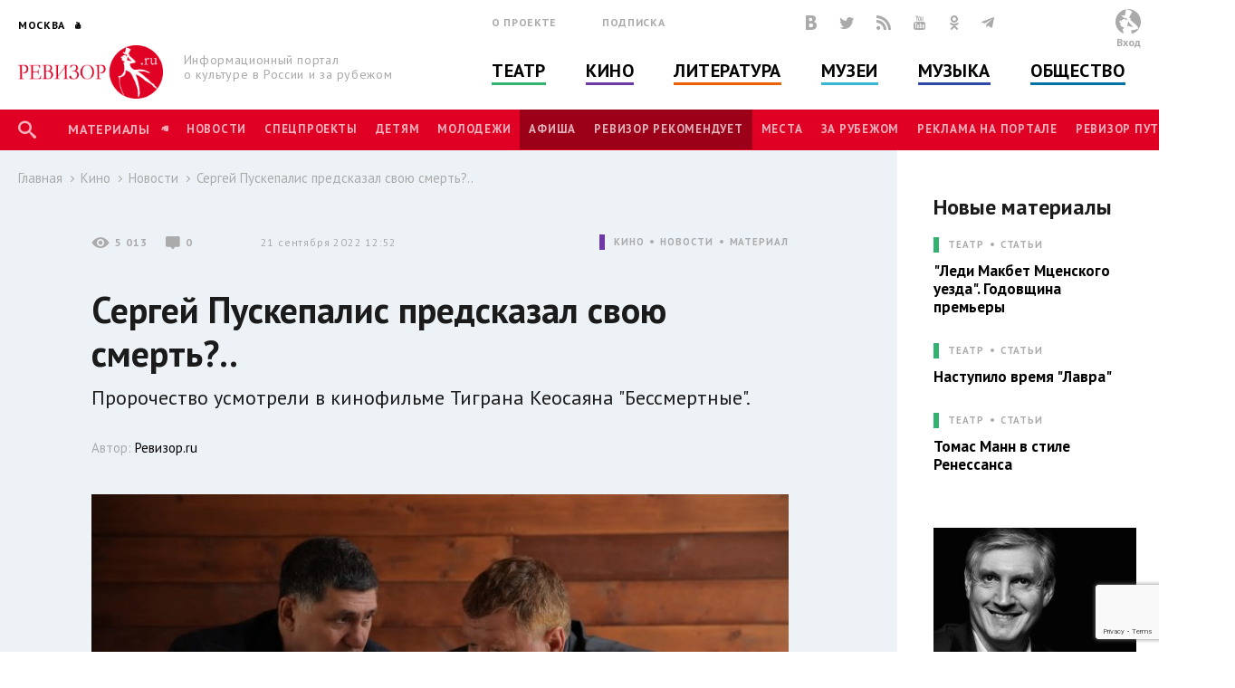

--- FILE ---
content_type: text/html; charset=utf-8
request_url: https://rewizor.ru/cinema/news/sergey-puskepalis-predskazal-svou-smert/
body_size: 149875
content:


<!DOCTYPE html>
<html lang="ru">
<head><meta charset="UTF-8" /><meta name="viewport" content="width=device-width, user-scalable=no, initial-scale=1.0, maximum-scale=1.0, minimum-scale=1.0" /><meta http-equiv="X-UA-Compatible" content="ie=edge" /><link rel="shortcut icon" href="/images/favicon.ico" /><title>
	Сергей Пускепалис предсказал свою смерть?.. - Новости - Кино - РЕВИЗОР.РУ
</title>

    

    
    <meta name="title" content="Новости - Сергей Пускепалис предсказал свою смерть?.."/>
    <meta property="og:title" content="Новости - Сергей Пускепалис предсказал свою смерть?.." />
    <meta property="og:site_name" content="РЕВИЗОР.РУ"/>
    <meta property="og:url" content="http://www.rewizor.ru/cinema/news/sergey-puskepalis-predskazal-svou-smert/"/>
    
    <link rel="image_src" href="http://www.rewizor.ru/files/233088enqj.jpg"/>
    <meta property="og:image" content="http://www.rewizor.ru/files/233088enqj.jpg" />
    
    <meta property="og:description" content="Пророчество усмотрели в кинофильме Тиграна Кеосаяна &quot;Бессмертные&quot;." />
    <meta name="description" content="Пророчество усмотрели в кинофильме Тиграна Кеосаяна &quot;Бессмертные&quot;." />
    


    <link href="https://fonts.googleapis.com/css?family=PT+Sans:400,700&amp;subset=cyrillic,cyrillic-ext" rel="stylesheet">
    <link rel="stylesheet" href="/redesign-2018/assets/libs/bootstrap-4.0.0/css/bootstrap-reboot.min.css">
    <link rel="stylesheet" href="/redesign-2018/assets/libs/bootstrap-4.0.0/css/bootstrap-grid.min.css">
    <link rel="stylesheet" href="/redesign-2018/assets/libs/bootstrap-4.0.0/css/bootstrap.min.css">
    <link rel="stylesheet" href="/redesign-2018/assets/libs/fancybox-master/dist/jquery.fancybox.min.css">
    <link rel="stylesheet" href="/redesign-2018/assets/libs/selectize.js/dist/css/selectize.css">
    <link rel="stylesheet" href="/redesign-2018/assets/libs/slick-1.8.1/slick/slick.css">
    <link rel="stylesheet" href="/redesign-2018/assets/libs/slick-1.8.1/slick/slick-theme.css">
    <link rel="stylesheet" href="https://maxcdn.bootstrapcdn.com/font-awesome/latest/css/font-awesome.min.css">
    <link rel="stylesheet" href="/redesign-2018/assets/libs/daterangepicker/daterangepicker.css">
    <link rel="stylesheet" href="/redesign-2018/assets/libs/chosen/chosen.css">
    <link rel="stylesheet" href="/redesign-2018/assets/libs/css-stars.css">
    <link rel="stylesheet" href="/redesign-2018/assets/css/fonts.css">
    <link rel="stylesheet" href="/redesign-2018/assets/css/base.css?update=24">
	<link rel="stylesheet" href="/redesign-2018/assets/css/styles.css?update=24">
    
    <link rel="apple-touch-icon" sizes="180x180" href="/favicons/apple-touch-icon.png">
    <link rel="icon" type="image/png" sizes="32x32" href="/favicons/favicon-32x32.png">
    <link rel="icon" type="image/png" sizes="16x16" href="/favicons/favicon-16x16.png">
    <link rel="manifest" href="/favicons/site.webmanifest">
    <link rel="mask-icon" href="/favicons/safari-pinned-tab.svg" color="#df0024">
    <meta name="msapplication-TileColor" content="#ffffff">
    <meta name="msapplication-TileImage" content="/favicons/mstile-144x144.png">
    <meta name="theme-color" content="#ffffff">

    <script
        src="https://code.jquery.com/jquery-3.3.1.min.js"
        integrity="sha256-FgpCb/KJQlLNfOu91ta32o/NMZxltwRo8QtmkMRdAu8="
        crossorigin="anonymous"></script>
    
    


</head>
<body>

    <script>

        (function(i,s,o,g,r,a,m){i['GoogleAnalyticsObject']=r;i[r]=i[r]||function(){
                (i[r].q=i[r].q||[]).push(arguments)},i[r].l=1*new Date();a=s.createElement(o),
                m=s.getElementsByTagName(o)[0];a.async=1;a.src=g;m.parentNode.insertBefore(a,m)
        })(window,document,'script','//www.google-analytics.com/analytics.js','ga');

        ga('create', 'UA-12495600-8', 'auto');
        ga('send', 'pageview');

    </script>
    <!-- Yandex.Metrika counter -->
    <script type="text/javascript">
        (function (d, w, c) {
            (w[c] = w[c] || []).push(function() {
                try {
                    w.yaCounter34585510 = new Ya.Metrika({
                        id:34585510,
                        clickmap:true,
                        trackLinks:true,
                        accurateTrackBounce:true,
                        webvisor:true
                    });
                } catch(e) { }
            });

            var n = d.getElementsByTagName("script")[0],
                s = d.createElement("script"),
                f = function () { n.parentNode.insertBefore(s, n); };
            s.type = "text/javascript";
            s.async = true;
            s.src = "https://mc.yandex.ru/metrika/watch.js";

            if (w.opera == "[object Opera]") {
                d.addEventListener("DOMContentLoaded", f, false);
            } else { f(); }
        })(document, window, "yandex_metrika_callbacks");
    </script>
    <noscript><div><img src="https://mc.yandex.ru/watch/34585510" style="position:absolute; left:-9999px;" alt="" /></div></noscript>
    <!-- /Yandex.Metrika counter -->


    <div class="overlay"></div>
    <div class="overlay-news"></div>

<svg class="svg-library" >
    <symbol id="border" viewBox="0 0 28 28">
        <circle cx="14" cy="14" r="12"></circle>
    </symbol>
    <symbol id="large-dot" viewBox="0 0 28 28">
        <circle cx="14" cy="14" r="7"></circle>
    </symbol>
    <symbol id="small-dot" viewBox="0 0 28 28">
        <circle cx="14" cy="14" r="4"></circle>
    </symbol>
</svg>


    
    <div data-id="node194733" class="counterView"></div>
    

<script type="text/javascript">
    var JsSeparator = '|';
</script>
<script type="text/javascript" src="/redesign-2018/assets/libs/jquery.barrating.min.js"></script>
<script type="text/javascript" src="/redesign-2018/js/public.js?update=24"></script>

<form method="post" action="/cinema/news/sergey-puskepalis-predskazal-svou-smert/" id="MainForm">
<div class="aspNetHidden">
<input type="hidden" name="__EVENTTARGET" id="__EVENTTARGET" value="" />
<input type="hidden" name="__EVENTARGUMENT" id="__EVENTARGUMENT" value="" />
<input type="hidden" name="__VIEWSTATE" id="__VIEWSTATE" value="RxeLOrRKzI87SiRArzwtitr2EbyddXtmZl3bfgcPFcCDCPA4Pqj4QAAVQXER/tuVJxAwLJPyMYWQirpIrZFJbxmet1WNFA+UQywU25rTFS+luE3unlLEf57sxub/wF6yOITd9FH7gAXVTepli+qTCwdgI6t2vM+o/O/xT1BTIjaN7j2d2LqRcAEJ/ypyOrNFvK2JfWqwu4Ffh4q1DLP8tK891/HLsBR3q2GQYhaira6jO7PC/c+gJ86xti9IjCcINHhqhnsr5LJZEynBp7UU6a8UcUgp9rfalTxIJOfJUXU4DuXSSdeu99UYc7GYefNsw4ISkPk978tdRrNXMf7rBFoePk19ZBJEjZBu2ZIy+Nce03vjAaIaMuKM/deXrG7CBIwiY0LQvv0DIGL684iYOFfRn0iIhS5TgM+RaEncjnDxI+w34CkEc1rOslNACflPDVAB4fXbGinOl+Gv0+S/diEFK1DPwoOKDm/tSsUHwkFbxC8wMGi3HJWs/cWZQmM6gkC0v2nG2zu5lJjX6gXeujKQ+awSosQjfgz5JhVCAQa2D3tVS0pAJoJaBBVUYqEqSzMpn0pJm7SVRLkKDWMouv6pOBTaUyiuuQZ8d+z5EfGCHrHMQi2sks6lLtTZGPANxOxyzxFrEgivvOR3rY1GHm846OGwGGpb5F/JKK64f+6oZGOSf3kLwAAhTmuPuUte98VdBVf/0l1e884jSgo8wrPc51zq8oDaxMEj41rrx3tCepAC1J2rIUyxUJb/K0ieYSK8Xpwujk9t9J39VScR28IjyOUYqiyNIjevXfg8gFhrt2gaSlp+xF9/z0CxVSDDWK5DLCZI0ji5C3IiDgAuSiSYhCy4uObtbZyx4AFhkBs/qF1I62ett4zedXBAlKJT7KLuRBwImAZ2g1XUnD8aREKC5H9tGSWr0MiI/bInlk8vyrtECy5aBWWSSZeqvLwzT6kBagBK1nrPx7X64C+LVhhrswDaPVxLyUu9BNL8/wMbnZF3HtKlEQn7aHPuvtS0QmEtVBPzcKW3nBnfq2Wp6vere03lAs8O59pbs/[base64]/gdbvdh6vIic1G6j1/xNQkEIsu/JJpeMy0O/cdYZkx/JXLSGuDZa6858Nqm30G2G8kWXk/9/IwsRGoBc3vfmhynYrnGoSvmHGq3Q/oQcVjvLMh8jPKX/nIceKt7P3aTg/fAGLYJ2JzuT7YxlgdAI0hRaVhipCzW/OsnrsG5A76F/cq+AQoL4N8gi6arV/6EBkdYVpE1PlpKT2ZxKiu7hXK/[base64]/wXUWRPX3QZg5cv4iMsfpSXzpA6sgVGgmWClzdZI3JiG9Hvmw=" />
</div>

<script type="text/javascript">
//<![CDATA[
var theForm = document.forms['MainForm'];
if (!theForm) {
    theForm = document.MainForm;
}
function __doPostBack(eventTarget, eventArgument) {
    if (!theForm.onsubmit || (theForm.onsubmit() != false)) {
        theForm.__EVENTTARGET.value = eventTarget;
        theForm.__EVENTARGUMENT.value = eventArgument;
        theForm.submit();
    }
}
//]]>
</script>


<script src="/WebResource.axd?d=pynGkmcFUV13He1Qd6_TZAONgjFRt8JGprZXm1WQylLS6zGekn0jSsMh0ROpiBo-qmHjKAuF38mBWiAuzI7RaA2&amp;t=637814768020000000" type="text/javascript"></script>


<script src="/ScriptResource.axd?d=YwIWjFFwLwkCveI-hW2HRfCx64UJkvlhOcrBNPsfSeyBkWojT0cyC5AMxgYtbVt6sZsffxj4g0PSpo6kVxJDikon7DV0dcftCrPuF7bT5xmDO5ZDb-5W0Tp6LcGt74LD8U93SuYfa-T8iBU44B1d5dpM1lgLwm09lpSZ8UzwbCw1&amp;t=49337fe8" type="text/javascript"></script>
<script src="/ScriptResource.axd?d=scFuUBr0cSVF2UA-9ycrEoycCngXDTVgS0d4zRLTV2ZOnDmOiLSHeEVrkkI8MF2RXz4kdfMC3V15bc4OM_RXN5HCIRpH1ZjC_-kwWfh0w0wDgIXeTGaiq1QPDTQnv-HElCjnpsdRdzF1HU0c-3oQS9fCI283ZHzNEyv813iMtow1&amp;t=49337fe8" type="text/javascript"></script>
<div class="aspNetHidden">

	<input type="hidden" name="__VIEWSTATEGENERATOR" id="__VIEWSTATEGENERATOR" value="EFB1EE3D" />
	<input type="hidden" name="__EVENTVALIDATION" id="__EVENTVALIDATION" value="z8OB7gNVtv2Yduu02eaGS2zyUyQDXa90yYou55dPGBbOxdXHAubKnUyFvPC8ZorB8XtdKeRdB2687G2X/[base64]/mCphYfFb/X0r3uFVogkj8id4gokBl0m2Z63gX2QbfR05/R/p0MfxUXsqZX/RwBJdbZj1G8K4Cp8zYWnr6/cgc3G9dms2YT1d/54KFjuzQicDm9taR+rM+McGplTEIUp+syU+7UXY/7LgQ26HMg0jOqa+MT0PiYwfZTMgOpt96P6+yZDwBXSux+IucMQzA0d6F3+D5JWI5BFpm33ruHi1dcJQeQEeu7vROuFNJhAx4HgCAIkBFVerHVK1E+gl3u0rYp+bS1IkKAqY6pW6MEVWQCxQD225Dhp8oLOkSeiL6/YVQtVsm0tcvDJyvx6smCTS4b3JUl8BIcnKQNUVebG81V0RH2SdW8ACdCn2wACQ0TBeYFmymnvlXL7rjf5GsMpv2UmOGr5dF9vWqn6r1um5QFI6dxQ==" />
</div>
    <script type="text/javascript">
//<![CDATA[
Sys.WebForms.PageRequestManager._initialize('ctl00$ctl00$ctl00$Content$ScriptManager', 'MainForm', ['tctl00$ctl00$ctl00$Content$Content$ctl01$ctl00','Content_Content_ctl01_ctl00','tctl00$ctl00$ctl00$Content$Content$Comments$ctl00','Content_Content_Comments_ctl00','tctl00$ctl00$ctl00$Content$Content$Content$FirstCategoryNode$ctl03$ctl00','Content_Content_Content_FirstCategoryNode_ctl03_ctl00','tctl00$ctl00$ctl00$Content$Content$Content$FirstSectionNode$ctl03$ctl00','Content_Content_Content_FirstSectionNode_ctl03_ctl00','tctl00$ctl00$ctl00$Content$ctl00','Content_ctl00','tctl00$ctl00$ctl00$Content$Content$Content$CategoryNodeList$ctl00$ctl00$ctl01$ctl00','Content_Content_Content_CategoryNodeList_ctl00_0_ctl01_0_ctl00_0','tctl00$ctl00$ctl00$Content$Content$Content$CategoryNodeList$ctl01$ctl00$ctl01$ctl00','Content_Content_Content_CategoryNodeList_ctl00_1_ctl01_1_ctl00_1','tctl00$ctl00$ctl00$Content$Content$Content$CategoryNodeList$ctl02$ctl00$ctl01$ctl00','Content_Content_Content_CategoryNodeList_ctl00_2_ctl01_2_ctl00_2','tctl00$ctl00$ctl00$Content$Content$Content$CategoryNodeList$ctl03$ctl00$ctl01$ctl00','Content_Content_Content_CategoryNodeList_ctl00_3_ctl01_3_ctl00_3','tctl00$ctl00$ctl00$Content$Content$Content$CategoryNodeList$ctl04$ctl00$ctl01$ctl00','Content_Content_Content_CategoryNodeList_ctl00_4_ctl01_4_ctl00_4','tctl00$ctl00$ctl00$Content$Content$Content$CategoryNodeList$ctl05$ctl00$ctl01$ctl00','Content_Content_Content_CategoryNodeList_ctl00_5_ctl01_5_ctl00_5','tctl00$ctl00$ctl00$Content$Content$Content$SectionNodeList$ctl00$ctl00$ctl01$ctl00','Content_Content_Content_SectionNodeList_ctl00_0_ctl01_0_ctl00_0','tctl00$ctl00$ctl00$Content$Content$Content$SectionNodeList$ctl01$ctl00$ctl01$ctl00','Content_Content_Content_SectionNodeList_ctl00_1_ctl01_1_ctl00_1','tctl00$ctl00$ctl00$Content$Content$Content$SectionNodeList$ctl02$ctl00$ctl01$ctl00','Content_Content_Content_SectionNodeList_ctl00_2_ctl01_2_ctl00_2','tctl00$ctl00$ctl00$Content$Content$Content$SectionNodeList$ctl03$ctl00$ctl01$ctl00','Content_Content_Content_SectionNodeList_ctl00_3_ctl01_3_ctl00_3','tctl00$ctl00$ctl00$Content$Content$Content$SectionNodeList$ctl04$ctl00$ctl01$ctl00','Content_Content_Content_SectionNodeList_ctl00_4_ctl01_4_ctl00_4','tctl00$ctl00$ctl00$Content$Content$Content$SectionNodeList$ctl05$ctl00$ctl01$ctl00','Content_Content_Content_SectionNodeList_ctl00_5_ctl01_5_ctl00_5','tctl00$ctl00$ctl00$Content$LastReviews$ctl00$ctl00$ctl00$ctl00','Content_LastReviews_ctl00_0_ctl00_0_ctl00_0','tctl00$ctl00$ctl00$Content$LastReviews$ctl01$ctl00$ctl00$ctl00','Content_LastReviews_ctl00_1_ctl00_1_ctl00_1','tctl00$ctl00$ctl00$Content$LastReviews$ctl02$ctl00$ctl00$ctl00','Content_LastReviews_ctl00_2_ctl00_2_ctl00_2','tctl00$ctl00$ctl00$Content$LastReviews$ctl03$ctl00$ctl00$ctl00','Content_LastReviews_ctl00_3_ctl00_3_ctl00_3'], ['ctl00$ctl00$ctl00$Content$Content$ctl01$LikeButton','Content_Content_ctl01_LikeButton','ctl00$ctl00$ctl00$Content$Content$Comments$SendButton','Content_Content_Comments_SendButton','ctl00$ctl00$ctl00$Content$Content$Content$FirstCategoryNode$ctl03$LikeButton','Content_Content_Content_FirstCategoryNode_ctl03_LikeButton','ctl00$ctl00$ctl00$Content$Content$Content$FirstSectionNode$ctl03$LikeButton','Content_Content_Content_FirstSectionNode_ctl03_LikeButton','ctl00$ctl00$ctl00$Content$SetRegionButton','Content_SetRegionButton','ctl00$ctl00$ctl00$Content$RegistrationButton','Content_RegistrationButton','ctl00$ctl00$ctl00$Content$SubscribeButton','Content_SubscribeButton','ctl00$ctl00$ctl00$Content$SearchButton','Content_SearchButton','ctl00$ctl00$ctl00$Content$LoginButton','Content_LoginButton','ctl00$ctl00$ctl00$Content$Content$Content$CategoryNodeList$ctl00$ctl00$ctl01$LikeButton','Content_Content_Content_CategoryNodeList_ctl00_0_ctl01_0_LikeButton_0','ctl00$ctl00$ctl00$Content$Content$Content$CategoryNodeList$ctl01$ctl00$ctl01$LikeButton','Content_Content_Content_CategoryNodeList_ctl00_1_ctl01_1_LikeButton_1','ctl00$ctl00$ctl00$Content$Content$Content$CategoryNodeList$ctl02$ctl00$ctl01$LikeButton','Content_Content_Content_CategoryNodeList_ctl00_2_ctl01_2_LikeButton_2','ctl00$ctl00$ctl00$Content$Content$Content$CategoryNodeList$ctl03$ctl00$ctl01$LikeButton','Content_Content_Content_CategoryNodeList_ctl00_3_ctl01_3_LikeButton_3','ctl00$ctl00$ctl00$Content$Content$Content$CategoryNodeList$ctl04$ctl00$ctl01$LikeButton','Content_Content_Content_CategoryNodeList_ctl00_4_ctl01_4_LikeButton_4','ctl00$ctl00$ctl00$Content$Content$Content$CategoryNodeList$ctl05$ctl00$ctl01$LikeButton','Content_Content_Content_CategoryNodeList_ctl00_5_ctl01_5_LikeButton_5','ctl00$ctl00$ctl00$Content$Content$Content$SectionNodeList$ctl00$ctl00$ctl01$LikeButton','Content_Content_Content_SectionNodeList_ctl00_0_ctl01_0_LikeButton_0','ctl00$ctl00$ctl00$Content$Content$Content$SectionNodeList$ctl01$ctl00$ctl01$LikeButton','Content_Content_Content_SectionNodeList_ctl00_1_ctl01_1_LikeButton_1','ctl00$ctl00$ctl00$Content$Content$Content$SectionNodeList$ctl02$ctl00$ctl01$LikeButton','Content_Content_Content_SectionNodeList_ctl00_2_ctl01_2_LikeButton_2','ctl00$ctl00$ctl00$Content$Content$Content$SectionNodeList$ctl03$ctl00$ctl01$LikeButton','Content_Content_Content_SectionNodeList_ctl00_3_ctl01_3_LikeButton_3','ctl00$ctl00$ctl00$Content$Content$Content$SectionNodeList$ctl04$ctl00$ctl01$LikeButton','Content_Content_Content_SectionNodeList_ctl00_4_ctl01_4_LikeButton_4','ctl00$ctl00$ctl00$Content$Content$Content$SectionNodeList$ctl05$ctl00$ctl01$LikeButton','Content_Content_Content_SectionNodeList_ctl00_5_ctl01_5_LikeButton_5','ctl00$ctl00$ctl00$Content$LastReviews$ctl00$ctl00$ctl00$LikeButton','Content_LastReviews_ctl00_0_ctl00_0_LikeButton_0','ctl00$ctl00$ctl00$Content$LastReviews$ctl01$ctl00$ctl00$LikeButton','Content_LastReviews_ctl00_1_ctl00_1_LikeButton_1','ctl00$ctl00$ctl00$Content$LastReviews$ctl02$ctl00$ctl00$LikeButton','Content_LastReviews_ctl00_2_ctl00_2_LikeButton_2','ctl00$ctl00$ctl00$Content$LastReviews$ctl03$ctl00$ctl00$LikeButton','Content_LastReviews_ctl00_3_ctl00_3_LikeButton_3'], [], 90, 'ctl00$ctl00$ctl00');
//]]>
</script>


    <header class="header">
        <div class="header-main">
            <div class="container">
                <div class="header-left">
					<div class="header-cities dropdown">
						<a class="dropdown-toggle city_list" data-toggle="dropdown" data-display="static" href="javascript:void(0)"><span class="header-city main-title--city">Москва</span></a>
						<div class="filter_city-list big_list cities_list dropdown-menu">
                            <div class="city-wrap">
                                <ul class="city-inner">
                                    <li data-button="#Content_SetRegionButton" data-mode="#Content_RegionId" data-value="4001">
                                        <a href="javascript:void(0)">Москва</a>
                                    </li>
                                    <li data-button="#Content_SetRegionButton" data-mode="#Content_RegionId" data-value="4002">
                                        <a href="javascript:void(0)">Санкт-Петербург</a>
                                    </li>
                                </ul>
                            </div>
							<div class="city-wrap">
                                <ul class="city-inner">
                                        <li class="city-item mt-3" data-city-letter="А" 
                                            data-button="#Content_SetRegionButton" data-mode="#Content_RegionId" data-value="4003">
                                            <a href="javascript:void(0)">Абакан</a>
                                        </li>
                                    
                                        <li class="city-item" 
                                            data-button="#Content_SetRegionButton" data-mode="#Content_RegionId" data-value="4008">
                                            <a href="javascript:void(0)">Архангельск</a>
                                        </li>
                                    
                                        <li class="city-item mt-3" data-city-letter="Б" 
                                            data-button="#Content_SetRegionButton" data-mode="#Content_RegionId" data-value="4012">
                                            <a href="javascript:void(0)">Барнаул</a>
                                        </li>
                                    
                                        <li class="city-item" 
                                            data-button="#Content_SetRegionButton" data-mode="#Content_RegionId" data-value="4014">
                                            <a href="javascript:void(0)">Белгород</a>
                                        </li>
                                    
                                        <li class="city-item" 
                                            data-button="#Content_SetRegionButton" data-mode="#Content_RegionId" data-value="4020">
                                            <a href="javascript:void(0)">Брянск</a>
                                        </li>
                                    
                                        <li class="city-item mt-3" data-city-letter="В" 
                                            data-button="#Content_SetRegionButton" data-mode="#Content_RegionId" data-value="4026">
                                            <a href="javascript:void(0)">Владивосток</a>
                                        </li>
                                    
                                        <li class="city-item" 
                                            data-button="#Content_SetRegionButton" data-mode="#Content_RegionId" data-value="4027">
                                            <a href="javascript:void(0)">Владимир</a>
                                        </li>
                                    
                                        <li class="city-item" 
                                            data-button="#Content_SetRegionButton" data-mode="#Content_RegionId" data-value="4028">
                                            <a href="javascript:void(0)">Волгоград</a>
                                        </li>
                                    
                                        <li class="city-item" 
                                            data-button="#Content_SetRegionButton" data-mode="#Content_RegionId" data-value="4031">
                                            <a href="javascript:void(0)">Воронеж</a>
                                        </li>
                                    
                                        <li class="city-item mt-3" data-city-letter="Е" 
                                            data-button="#Content_SetRegionButton" data-mode="#Content_RegionId" data-value="4043">
                                            <a href="javascript:void(0)">Екатеринбург</a>
                                        </li>
                                    
                                        <li class="city-item mt-3" data-city-letter="И" 
                                            data-button="#Content_SetRegionButton" data-mode="#Content_RegionId" data-value="4049">
                                            <a href="javascript:void(0)">Иваново</a>
                                        </li>
                                    
                                        <li class="city-item" 
                                            data-button="#Content_SetRegionButton" data-mode="#Content_RegionId" data-value="4051">
                                            <a href="javascript:void(0)">Ижевск</a>
                                        </li>
                                    
                                        <li class="city-item mt-3" data-city-letter="К" 
                                            data-button="#Content_SetRegionButton" data-mode="#Content_RegionId" data-value="4056">
                                            <a href="javascript:void(0)">Казань</a>
                                        </li>
                                    
                                        <li class="city-item" 
                                            data-button="#Content_SetRegionButton" data-mode="#Content_RegionId" data-value="4057">
                                            <a href="javascript:void(0)">Калининград</a>
                                        </li>
                                    
                                        <li class="city-item" 
                                            data-button="#Content_SetRegionButton" data-mode="#Content_RegionId" data-value="4058">
                                            <a href="javascript:void(0)">Калуга</a>
                                        </li>
                                    
                                        <li class="city-item" 
                                            data-button="#Content_SetRegionButton" data-mode="#Content_RegionId" data-value="4072">
                                            <a href="javascript:void(0)">Кострома</a>
                                        </li>
                                    
                                        <li class="city-item" 
                                            data-button="#Content_SetRegionButton" data-mode="#Content_RegionId" data-value="4074">
                                            <a href="javascript:void(0)">Краснодар</a>
                                        </li>
                                    
                                        <li class="city-item" 
                                            data-button="#Content_SetRegionButton" data-mode="#Content_RegionId" data-value="4076">
                                            <a href="javascript:void(0)">Красноярск</a>
                                        </li>
                                    
                                        <li class="city-item" 
                                            data-button="#Content_SetRegionButton" data-mode="#Content_RegionId" data-value="4080">
                                            <a href="javascript:void(0)">Курск</a>
                                        </li>
                                    
                                        <li class="city-item mt-3" data-city-letter="Л" 
                                            data-button="#Content_SetRegionButton" data-mode="#Content_RegionId" data-value="4083">
                                            <a href="javascript:void(0)">Липецк</a>
                                        </li>
                                    
                                        <li class="city-item mt-3" data-city-letter="Н" 
                                            data-button="#Content_SetRegionButton" data-mode="#Content_RegionId" data-value="4101">
                                            <a href="javascript:void(0)">Нижний Новгород</a>
                                        </li>
                                    
                                        <li class="city-item" 
                                            data-button="#Content_SetRegionButton" data-mode="#Content_RegionId" data-value="4105">
                                            <a href="javascript:void(0)">Новороссийск</a>
                                        </li>
                                    
                                        <li class="city-item" 
                                            data-button="#Content_SetRegionButton" data-mode="#Content_RegionId" data-value="4106">
                                            <a href="javascript:void(0)">Новосибирск</a>
                                        </li>
                                    
                                        <li class="city-item mt-3" data-city-letter="О" 
                                            data-button="#Content_SetRegionButton" data-mode="#Content_RegionId" data-value="4111">
                                            <a href="javascript:void(0)">Озерск</a>
                                        </li>
                                    
                                        <li class="city-item" 
                                            data-button="#Content_SetRegionButton" data-mode="#Content_RegionId" data-value="4114">
                                            <a href="javascript:void(0)">Омск</a>
                                        </li>
                                    
                                        <li class="city-item" 
                                            data-button="#Content_SetRegionButton" data-mode="#Content_RegionId" data-value="4115">
                                            <a href="javascript:void(0)">Орел</a>
                                        </li>
                                    
                                        <li class="city-item" 
                                            data-button="#Content_SetRegionButton" data-mode="#Content_RegionId" data-value="4116">
                                            <a href="javascript:void(0)">Оренбург</a>
                                        </li>
                                    
                                        <li class="city-item mt-3" data-city-letter="П" 
                                            data-button="#Content_SetRegionButton" data-mode="#Content_RegionId" data-value="4120">
                                            <a href="javascript:void(0)">Пенза</a>
                                        </li>
                                    
                                        <li class="city-item" 
                                            data-button="#Content_SetRegionButton" data-mode="#Content_RegionId" data-value="4121">
                                            <a href="javascript:void(0)">Пермь</a>
                                        </li>
                                    
                                        <li class="city-item mt-3" data-city-letter="Р" 
                                            data-button="#Content_SetRegionButton" data-mode="#Content_RegionId" data-value="4134">
                                            <a href="javascript:void(0)">Ростов-на-Дону</a>
                                        </li>
                                    
                                        <li class="city-item" 
                                            data-button="#Content_SetRegionButton" data-mode="#Content_RegionId" data-value="4137">
                                            <a href="javascript:void(0)">Рязань</a>
                                        </li>
                                    
                                        <li class="city-item mt-3" data-city-letter="С" 
                                            data-button="#Content_SetRegionButton" data-mode="#Content_RegionId" data-value="4138">
                                            <a href="javascript:void(0)">Самара</a>
                                        </li>
                                    
                                        <li class="city-item" 
                                            data-button="#Content_SetRegionButton" data-mode="#Content_RegionId" data-value="4140">
                                            <a href="javascript:void(0)">Саратов</a>
                                        </li>
                                    
                                        <li class="city-item" 
                                            data-button="#Content_SetRegionButton" data-mode="#Content_RegionId" data-value="4141">
                                            <a href="javascript:void(0)">Севастополь</a>
                                        </li>
                                    
                                        <li class="city-item" 
                                            data-button="#Content_SetRegionButton" data-mode="#Content_RegionId" data-value="4145">
                                            <a href="javascript:void(0)">Симферополь</a>
                                        </li>
                                    
                                        <li class="city-item" 
                                            data-button="#Content_SetRegionButton" data-mode="#Content_RegionId" data-value="4146">
                                            <a href="javascript:void(0)">Смоленск</a>
                                        </li>
                                    
                                        <li class="city-item" 
                                            data-button="#Content_SetRegionButton" data-mode="#Content_RegionId" data-value="4150">
                                            <a href="javascript:void(0)">Сочи</a>
                                        </li>
                                    
                                        <li class="city-item mt-3" data-city-letter="Т" 
                                            data-button="#Content_SetRegionButton" data-mode="#Content_RegionId" data-value="4160">
                                            <a href="javascript:void(0)">Тамбов</a>
                                        </li>
                                    
                                        <li class="city-item" 
                                            data-button="#Content_SetRegionButton" data-mode="#Content_RegionId" data-value="4161">
                                            <a href="javascript:void(0)">Тверь</a>
                                        </li>
                                    
                                        <li class="city-item" 
                                            data-button="#Content_SetRegionButton" data-mode="#Content_RegionId" data-value="4163">
                                            <a href="javascript:void(0)">Тольятти</a>
                                        </li>
                                    
                                        <li class="city-item" 
                                            data-button="#Content_SetRegionButton" data-mode="#Content_RegionId" data-value="4164">
                                            <a href="javascript:void(0)">Томск</a>
                                        </li>
                                    
                                        <li class="city-item" 
                                            data-button="#Content_SetRegionButton" data-mode="#Content_RegionId" data-value="4166">
                                            <a href="javascript:void(0)">Тула</a>
                                        </li>
                                    
                                        <li class="city-item" 
                                            data-button="#Content_SetRegionButton" data-mode="#Content_RegionId" data-value="4167">
                                            <a href="javascript:void(0)">Тюмень</a>
                                        </li>
                                    
                                        <li class="city-item mt-3" data-city-letter="У" 
                                            data-button="#Content_SetRegionButton" data-mode="#Content_RegionId" data-value="4169">
                                            <a href="javascript:void(0)">Улан-Удэ</a>
                                        </li>
                                    
                                        <li class="city-item" 
                                            data-button="#Content_SetRegionButton" data-mode="#Content_RegionId" data-value="4170">
                                            <a href="javascript:void(0)">Ульяновск</a>
                                        </li>
                                    
                                        <li class="city-item" 
                                            data-button="#Content_SetRegionButton" data-mode="#Content_RegionId" data-value="4171">
                                            <a href="javascript:void(0)">Уфа</a>
                                        </li>
                                    
                                        <li class="city-item mt-3" data-city-letter="Х" 
                                            data-button="#Content_SetRegionButton" data-mode="#Content_RegionId" data-value="4173">
                                            <a href="javascript:void(0)">Хабаровск</a>
                                        </li>
                                    
                                        <li class="city-item" 
                                            data-button="#Content_SetRegionButton" data-mode="#Content_RegionId" data-value="4190">
                                            <a href="javascript:void(0)">Ханты-Мансийск</a>
                                        </li>
                                    
                                        <li class="city-item mt-3" data-city-letter="Ч" 
                                            data-button="#Content_SetRegionButton" data-mode="#Content_RegionId" data-value="4176">
                                            <a href="javascript:void(0)">Челябинск</a>
                                        </li>
                                    
                                        <li class="city-item mt-3" data-city-letter="Я" 
                                            data-button="#Content_SetRegionButton" data-mode="#Content_RegionId" data-value="4188">
                                            <a href="javascript:void(0)">Ялта</a>
                                        </li>
                                    
                                        <li class="city-item" 
                                            data-button="#Content_SetRegionButton" data-mode="#Content_RegionId" data-value="4189">
                                            <a href="javascript:void(0)">Ярославль</a>
                                        </li>
                                    </ul>
							</div>
						</div>
					</div>
                    <div class="header-logo">
                        <a href="/" title="РЕВИЗОР.РУ">
							<img src="/redesign-2018/assets/images/logo.png">
						</a>
                        <p class="header-logo__text">Информационный портал о&nbsp;культуре&nbsp;в&nbsp;России&nbsp;и&nbsp;за&nbsp;рубежом</p>
                    </div>
                </div>
                <div class="header-middle">
                    <div class="header-info">
                        <ul class="header-links">
                            <li class="header-links__item"><a href="/about/">О проекте</a></li>
                            <li class="header-links__item"><a href="#subscription">Подписка</a></li>
                        </ul>
                        <div class="header-social">

						    <a href="https://vk.com/rewizor_ru" class="header-social__item" target="_blank" rel="nofollow" title="ВКонтакте"><span class="icon-vkontakte-logo"></span></a>
						    <a href="https://twitter.com/rewizor_ru" class="header-social__item" target="_blank" rel="nofollow" title="Twitter"><span class="icon-twitter"></span></a>
						    <a href="/rss/" class="header-social__item" rel="nofollow" title="RSS"><span class="icon-rss"></span></a>
						    <a href="https://www.youtube.com/channel/UCgL1rLXxggGqNARH58E8SmA" class="header-social__item" rel="nofollow" target="_blank" title="YouTube"><span class="icon-youtube"></span></a>
						    <a href="https://ok.ru/rewizor.portal/statuses/" class="header-social__item"><span class="icon-odnoklassniki"></span></a>

                            <a href="https://t.me/re_wi_zor" class="header-social__item"><span class="icon-telegram"></span></a>
                        </div>
                    </div>
                    <ul class="header-categories"><li class="header-categories__item theatre"><a href="/theatre/">Театр</a></li><li class="header-categories__item cinema"><a href="/cinema/">Кино</a></li><li class="header-categories__item books"><a href="/literature/">Литература</a></li><li class="header-categories__item museum"><a href="/muzeums/">Музеи</a></li><li class="header-categories__item music"><a href="/music/">Музыка</a></li><li class="header-categories__item society"><a href="/society/">Общество</a></li></ul>
                </div>
                <div class="header-right no-user">
                    
					        <div id="authPanel" class="header-user pointer">
                                <div class="header-user__avatar--none">
							        <svg version="1.1" id="Слой_1" x="0px" y="0px" viewBox="0 0 500 500" style="enable-background:new 0 0 500 500;">
								        <style type="text/css">
									        .st0{fill-rule:evenodd;clip-rule:evenodd;fill:#FFFFFF;}
									        .st1{fill-rule:evenodd;clip-rule:evenodd;fill:#BBBDBF;}
									        .st2{fill-rule:evenodd;clip-rule:evenodd;fill:none;}
								        </style>
								        <g>
									        <g>
										        <circle class="st0" cx="250.2" cy="250.2" r="250.2"/>
										        <path class="st1" d="M250.2,0c138.1,0,250.2,112,250.2,250.2c0,112-73.6,206.8-175.1,238.7c-7.9-15.3-13.4-33-13.4-55.2v-10.5
												        c0-4.9,1.3-1.1,3-7.5c59.7,0,100.8-13.9,139.7-34.6c-6-25.8-52.1-73.5-71.9-88.9c-12.5-9.8-30.7-26.2-42-37.6
												        c-11-11.1-35-23.4-39.4-40.2h-4.5v3h-3l-3.4-21.2c3.6,0.5,4.2,1.7,9.4,1.7h4.5c2.9,0,2.7-0.5,4.5-1.5
												        c-1.2-1.7-12.8-13.9-14.7-15.4c-7.9-6-17.7-5.2-22.4-7.8c-3.7-2,11.1-36.7,14-42c4.7-8.6,44.1-73.3,44.1-74.6v-3
												        c0-9.1-43.2-26.4-53.1-31c-15-7-46.1-17-67.1-17c-3.4,0-12,58.1-13.2,65c-3.1,18.6-13.9,44.9-13.9,62.7c-8.4-0.7-17-5.6-25.1-7.9
												        c-7.5-2.1-20.4,0-30.2-1.5c-21.3-3.3,11.9,25.3,15.9,29.3c13.5,13.6,64.3,38.1,89,38.7c-1.9,3.8-7.5,16.4-7.5,21c0,2,2.3,7.5,3,9
												        c-18.7-4.3-17.8-6.9-30-15l1.7-5.9l-4.5,3.2c-3.3-2.3-16.5-7.7-21.2-7.7h-6c-23.3,0-52.1,26-52.6,49.6c-7.3,0-18-2.3-18-9
												        c0-11.3,7.1-12.3,9-19.5c-10.1-1.5-31.4,19.5-31.5,33v4.5c0,11.9,12.7,16.5,24,16.5h6c-2,8.6-7.5,16.3-7.5,27v3l1.7,27l7.9,8.5
												        l0.3-1.5l7.5-7.5c0.6,16.4,8.4,13.6,15.4,21.9c4,4.8,6.2,3.4,13.7,4.3c7.1,0.8,8.4,5.9,10.6,5.9c6.2,0,12.9-10.1,18-13.5
												        l-17.6,37l1.4,1.3l17.5-5.9c-4.4,7.6-23.1,17.2-35.8,17.2c4.7,20.1,18.2,49.3,19.6,70.6l1.1,16.2C65.6,446.3,0,355.8,0,250.2
												        C0,112,112,0,250.2,0 M248.8,248.9v6c0,24.2-11.6,32.6-16.7,50.6l10.6-2.6c-0.8,9.2-6,14.6-6,24v10.5c0,5.5,1.8,5.3,3.7,11.4
												        l23.3-18.9c33.7,17.8,39,23.4,85.6,19.5c-3.1-4.7-35.3-33.1-43.2-41c-14.4-14.4-29.7-27.7-39.2-45.8l5-6l-26.3-16.9
												        C247.3,242.8,248.8,244.3,248.8,248.9z"/>
									        </g>
									        <circle class="st2" cx="250.2" cy="250.2" r="250.2"/>
								        </g>
							        </svg>
						        </div>
					        </div>
					        <a href="javascript:void(0)" class="header-logout" onclick="$('#authPanel').click()">Вход</a>
                        
                </div>
            </div>
        </div>
		<div class="menu-dropdown">
			<div class="dropdown-inner">
				<div class="menu__head">
                    
                        <div class="no-user" onclick="showSuccess();return false;" >
						<a href="#" class="header-user">
							<div class="header-user__avatar--none">
								<svg version="1.1" id="Слой_2" x="0px" y="0px" viewBox="0 0 500 500" style="enable-background:new 0 0 500 500;">
									<style type="text/css">
										.st0{fill-rule:evenodd;clip-rule:evenodd;fill:#FFFFFF;}
										.st1{fill-rule:evenodd;clip-rule:evenodd;fill:#BBBDBF;}
										.st2{fill-rule:evenodd;clip-rule:evenodd;fill:none;}
									</style>
									<g>
										<g>
											<circle class="st0" cx="250.2" cy="250.2" r="250.2"/>
											<path class="st1" d="M250.2,0c138.1,0,250.2,112,250.2,250.2c0,112-73.6,206.8-175.1,238.7c-7.9-15.3-13.4-33-13.4-55.2v-10.5
												c0-4.9,1.3-1.1,3-7.5c59.7,0,100.8-13.9,139.7-34.6c-6-25.8-52.1-73.5-71.9-88.9c-12.5-9.8-30.7-26.2-42-37.6
												c-11-11.1-35-23.4-39.4-40.2h-4.5v3h-3l-3.4-21.2c3.6,0.5,4.2,1.7,9.4,1.7h4.5c2.9,0,2.7-0.5,4.5-1.5
												c-1.2-1.7-12.8-13.9-14.7-15.4c-7.9-6-17.7-5.2-22.4-7.8c-3.7-2,11.1-36.7,14-42c4.7-8.6,44.1-73.3,44.1-74.6v-3
												c0-9.1-43.2-26.4-53.1-31c-15-7-46.1-17-67.1-17c-3.4,0-12,58.1-13.2,65c-3.1,18.6-13.9,44.9-13.9,62.7c-8.4-0.7-17-5.6-25.1-7.9
												c-7.5-2.1-20.4,0-30.2-1.5c-21.3-3.3,11.9,25.3,15.9,29.3c13.5,13.6,64.3,38.1,89,38.7c-1.9,3.8-7.5,16.4-7.5,21c0,2,2.3,7.5,3,9
												c-18.7-4.3-17.8-6.9-30-15l1.7-5.9l-4.5,3.2c-3.3-2.3-16.5-7.7-21.2-7.7h-6c-23.3,0-52.1,26-52.6,49.6c-7.3,0-18-2.3-18-9
												c0-11.3,7.1-12.3,9-19.5c-10.1-1.5-31.4,19.5-31.5,33v4.5c0,11.9,12.7,16.5,24,16.5h6c-2,8.6-7.5,16.3-7.5,27v3l1.7,27l7.9,8.5
												l0.3-1.5l7.5-7.5c0.6,16.4,8.4,13.6,15.4,21.9c4,4.8,6.2,3.4,13.7,4.3c7.1,0.8,8.4,5.9,10.6,5.9c6.2,0,12.9-10.1,18-13.5
												l-17.6,37l1.4,1.3l17.5-5.9c-4.4,7.6-23.1,17.2-35.8,17.2c4.7,20.1,18.2,49.3,19.6,70.6l1.1,16.2C65.6,446.3,0,355.8,0,250.2
												C0,112,112,0,250.2,0 M248.8,248.9v6c0,24.2-11.6,32.6-16.7,50.6l10.6-2.6c-0.8,9.2-6,14.6-6,24v10.5c0,5.5,1.8,5.3,3.7,11.4
												l23.3-18.9c33.7,17.8,39,23.4,85.6,19.5c-3.1-4.7-35.3-33.1-43.2-41c-14.4-14.4-29.7-27.7-39.2-45.8l5-6l-26.3-16.9
												C247.3,242.8,248.8,244.3,248.8,248.9z"/>
										</g>
										<circle class="st2" cx="250.2" cy="250.2" r="250.2"/>
									</g>
								</svg>
							</div>
						</a>
                        <a href="/login/">Вход</a>
					</div>
                    
					<span class="icon-close-menu"></span>
				</div>
				<div class="menu__wrap">
					<div class="header-cities dropdown">
						<a class="dropdown-toggle city_list" data-toggle="dropdown" data-display="static" href="javascript:void(0)"><span class="header-city">Москва</span></a>
						<div class="filter_city-list big_list cities_list dropdown-menu">
                            <div class="city-wrap">
                                <ul class="city-inner">
                                    <li data-button="#Content_SetRegionButton" data-mode="#Content_RegionId" data-value="4001">
                                        <a href="javascript:void(0)">Москва</a>
                                    </li>
                                    <li data-button="#Content_SetRegionButton" data-mode="#Content_RegionId" data-value="4002">
                                        <a href="javascript:void(0)">Санкт-Петербург</a>
                                    </li>
                                </ul>
                            </div>
							<div class="city-wrap">
                                <ul class="city-inner">
                                        <li class="city-item mt-3" data-city-letter="А" 
                                            data-button="#Content_SetRegionButton" data-mode="#Content_RegionId" data-value="4003">
                                            <a href="javascript:void(0)">АБАКАН</a>
                                        </li>        
                                    
                                        <li class="city-item" 
                                            data-button="#Content_SetRegionButton" data-mode="#Content_RegionId" data-value="4008">
                                            <a href="javascript:void(0)">АРХАНГЕЛЬСК</a>
                                        </li>        
                                    
                                        <li class="city-item mt-3" data-city-letter="Б" 
                                            data-button="#Content_SetRegionButton" data-mode="#Content_RegionId" data-value="4012">
                                            <a href="javascript:void(0)">БАРНАУЛ</a>
                                        </li>        
                                    
                                        <li class="city-item" 
                                            data-button="#Content_SetRegionButton" data-mode="#Content_RegionId" data-value="4014">
                                            <a href="javascript:void(0)">БЕЛГОРОД</a>
                                        </li>        
                                    
                                        <li class="city-item" 
                                            data-button="#Content_SetRegionButton" data-mode="#Content_RegionId" data-value="4020">
                                            <a href="javascript:void(0)">БРЯНСК</a>
                                        </li>        
                                    
                                        <li class="city-item mt-3" data-city-letter="В" 
                                            data-button="#Content_SetRegionButton" data-mode="#Content_RegionId" data-value="4026">
                                            <a href="javascript:void(0)">ВЛАДИВОСТОК</a>
                                        </li>        
                                    
                                        <li class="city-item" 
                                            data-button="#Content_SetRegionButton" data-mode="#Content_RegionId" data-value="4027">
                                            <a href="javascript:void(0)">ВЛАДИМИР</a>
                                        </li>        
                                    
                                        <li class="city-item" 
                                            data-button="#Content_SetRegionButton" data-mode="#Content_RegionId" data-value="4028">
                                            <a href="javascript:void(0)">ВОЛГОГРАД</a>
                                        </li>        
                                    
                                        <li class="city-item" 
                                            data-button="#Content_SetRegionButton" data-mode="#Content_RegionId" data-value="4031">
                                            <a href="javascript:void(0)">ВОРОНЕЖ</a>
                                        </li>        
                                    
                                        <li class="city-item mt-3" data-city-letter="Е" 
                                            data-button="#Content_SetRegionButton" data-mode="#Content_RegionId" data-value="4043">
                                            <a href="javascript:void(0)">ЕКАТЕРИНБУРГ</a>
                                        </li>        
                                    
                                        <li class="city-item mt-3" data-city-letter="И" 
                                            data-button="#Content_SetRegionButton" data-mode="#Content_RegionId" data-value="4049">
                                            <a href="javascript:void(0)">ИВАНОВО</a>
                                        </li>        
                                    
                                        <li class="city-item" 
                                            data-button="#Content_SetRegionButton" data-mode="#Content_RegionId" data-value="4051">
                                            <a href="javascript:void(0)">ИЖЕВСК</a>
                                        </li>        
                                    
                                        <li class="city-item mt-3" data-city-letter="К" 
                                            data-button="#Content_SetRegionButton" data-mode="#Content_RegionId" data-value="4056">
                                            <a href="javascript:void(0)">КАЗАНЬ</a>
                                        </li>        
                                    
                                        <li class="city-item" 
                                            data-button="#Content_SetRegionButton" data-mode="#Content_RegionId" data-value="4057">
                                            <a href="javascript:void(0)">КАЛИНИНГРАД</a>
                                        </li>        
                                    
                                        <li class="city-item" 
                                            data-button="#Content_SetRegionButton" data-mode="#Content_RegionId" data-value="4058">
                                            <a href="javascript:void(0)">КАЛУГА</a>
                                        </li>        
                                    
                                        <li class="city-item" 
                                            data-button="#Content_SetRegionButton" data-mode="#Content_RegionId" data-value="4072">
                                            <a href="javascript:void(0)">КОСТРОМА</a>
                                        </li>        
                                    
                                        <li class="city-item" 
                                            data-button="#Content_SetRegionButton" data-mode="#Content_RegionId" data-value="4074">
                                            <a href="javascript:void(0)">КРАСНОДАР</a>
                                        </li>        
                                    
                                        <li class="city-item" 
                                            data-button="#Content_SetRegionButton" data-mode="#Content_RegionId" data-value="4076">
                                            <a href="javascript:void(0)">КРАСНОЯРСК</a>
                                        </li>        
                                    
                                        <li class="city-item" 
                                            data-button="#Content_SetRegionButton" data-mode="#Content_RegionId" data-value="4080">
                                            <a href="javascript:void(0)">КУРСК</a>
                                        </li>        
                                    
                                        <li class="city-item mt-3" data-city-letter="Л" 
                                            data-button="#Content_SetRegionButton" data-mode="#Content_RegionId" data-value="4083">
                                            <a href="javascript:void(0)">ЛИПЕЦК</a>
                                        </li>        
                                    
                                        <li class="city-item mt-3" data-city-letter="Н" 
                                            data-button="#Content_SetRegionButton" data-mode="#Content_RegionId" data-value="4101">
                                            <a href="javascript:void(0)">НИЖНИЙ НОВГОРОД</a>
                                        </li>        
                                    
                                        <li class="city-item" 
                                            data-button="#Content_SetRegionButton" data-mode="#Content_RegionId" data-value="4105">
                                            <a href="javascript:void(0)">НОВОРОССИЙСК</a>
                                        </li>        
                                    
                                        <li class="city-item" 
                                            data-button="#Content_SetRegionButton" data-mode="#Content_RegionId" data-value="4106">
                                            <a href="javascript:void(0)">НОВОСИБИРСК</a>
                                        </li>        
                                    
                                        <li class="city-item mt-3" data-city-letter="О" 
                                            data-button="#Content_SetRegionButton" data-mode="#Content_RegionId" data-value="4111">
                                            <a href="javascript:void(0)">ОЗЕРСК</a>
                                        </li>        
                                    
                                        <li class="city-item" 
                                            data-button="#Content_SetRegionButton" data-mode="#Content_RegionId" data-value="4114">
                                            <a href="javascript:void(0)">ОМСК</a>
                                        </li>        
                                    
                                        <li class="city-item" 
                                            data-button="#Content_SetRegionButton" data-mode="#Content_RegionId" data-value="4115">
                                            <a href="javascript:void(0)">ОРЕЛ</a>
                                        </li>        
                                    
                                        <li class="city-item" 
                                            data-button="#Content_SetRegionButton" data-mode="#Content_RegionId" data-value="4116">
                                            <a href="javascript:void(0)">ОРЕНБУРГ</a>
                                        </li>        
                                    
                                        <li class="city-item mt-3" data-city-letter="П" 
                                            data-button="#Content_SetRegionButton" data-mode="#Content_RegionId" data-value="4120">
                                            <a href="javascript:void(0)">ПЕНЗА</a>
                                        </li>        
                                    
                                        <li class="city-item" 
                                            data-button="#Content_SetRegionButton" data-mode="#Content_RegionId" data-value="4121">
                                            <a href="javascript:void(0)">ПЕРМЬ</a>
                                        </li>        
                                    
                                        <li class="city-item mt-3" data-city-letter="Р" 
                                            data-button="#Content_SetRegionButton" data-mode="#Content_RegionId" data-value="4134">
                                            <a href="javascript:void(0)">РОСТОВ-НА-ДОНУ</a>
                                        </li>        
                                    
                                        <li class="city-item" 
                                            data-button="#Content_SetRegionButton" data-mode="#Content_RegionId" data-value="4137">
                                            <a href="javascript:void(0)">РЯЗАНЬ</a>
                                        </li>        
                                    
                                        <li class="city-item mt-3" data-city-letter="С" 
                                            data-button="#Content_SetRegionButton" data-mode="#Content_RegionId" data-value="4138">
                                            <a href="javascript:void(0)">САМАРА</a>
                                        </li>        
                                    
                                        <li class="city-item" 
                                            data-button="#Content_SetRegionButton" data-mode="#Content_RegionId" data-value="4140">
                                            <a href="javascript:void(0)">САРАТОВ</a>
                                        </li>        
                                    
                                        <li class="city-item" 
                                            data-button="#Content_SetRegionButton" data-mode="#Content_RegionId" data-value="4141">
                                            <a href="javascript:void(0)">СЕВАСТОПОЛЬ</a>
                                        </li>        
                                    
                                        <li class="city-item" 
                                            data-button="#Content_SetRegionButton" data-mode="#Content_RegionId" data-value="4145">
                                            <a href="javascript:void(0)">СИМФЕРОПОЛЬ</a>
                                        </li>        
                                    
                                        <li class="city-item" 
                                            data-button="#Content_SetRegionButton" data-mode="#Content_RegionId" data-value="4146">
                                            <a href="javascript:void(0)">СМОЛЕНСК</a>
                                        </li>        
                                    
                                        <li class="city-item" 
                                            data-button="#Content_SetRegionButton" data-mode="#Content_RegionId" data-value="4150">
                                            <a href="javascript:void(0)">СОЧИ</a>
                                        </li>        
                                    
                                        <li class="city-item mt-3" data-city-letter="Т" 
                                            data-button="#Content_SetRegionButton" data-mode="#Content_RegionId" data-value="4160">
                                            <a href="javascript:void(0)">ТАМБОВ</a>
                                        </li>        
                                    
                                        <li class="city-item" 
                                            data-button="#Content_SetRegionButton" data-mode="#Content_RegionId" data-value="4161">
                                            <a href="javascript:void(0)">ТВЕРЬ</a>
                                        </li>        
                                    
                                        <li class="city-item" 
                                            data-button="#Content_SetRegionButton" data-mode="#Content_RegionId" data-value="4163">
                                            <a href="javascript:void(0)">ТОЛЬЯТТИ</a>
                                        </li>        
                                    
                                        <li class="city-item" 
                                            data-button="#Content_SetRegionButton" data-mode="#Content_RegionId" data-value="4164">
                                            <a href="javascript:void(0)">ТОМСК</a>
                                        </li>        
                                    
                                        <li class="city-item" 
                                            data-button="#Content_SetRegionButton" data-mode="#Content_RegionId" data-value="4166">
                                            <a href="javascript:void(0)">ТУЛА</a>
                                        </li>        
                                    
                                        <li class="city-item" 
                                            data-button="#Content_SetRegionButton" data-mode="#Content_RegionId" data-value="4167">
                                            <a href="javascript:void(0)">ТЮМЕНЬ</a>
                                        </li>        
                                    
                                        <li class="city-item mt-3" data-city-letter="У" 
                                            data-button="#Content_SetRegionButton" data-mode="#Content_RegionId" data-value="4169">
                                            <a href="javascript:void(0)">УЛАН-УДЭ</a>
                                        </li>        
                                    
                                        <li class="city-item" 
                                            data-button="#Content_SetRegionButton" data-mode="#Content_RegionId" data-value="4170">
                                            <a href="javascript:void(0)">УЛЬЯНОВСК</a>
                                        </li>        
                                    
                                        <li class="city-item" 
                                            data-button="#Content_SetRegionButton" data-mode="#Content_RegionId" data-value="4171">
                                            <a href="javascript:void(0)">УФА</a>
                                        </li>        
                                    
                                        <li class="city-item mt-3" data-city-letter="Х" 
                                            data-button="#Content_SetRegionButton" data-mode="#Content_RegionId" data-value="4173">
                                            <a href="javascript:void(0)">ХАБАРОВСК</a>
                                        </li>        
                                    
                                        <li class="city-item" 
                                            data-button="#Content_SetRegionButton" data-mode="#Content_RegionId" data-value="4190">
                                            <a href="javascript:void(0)">ХАНТЫ-МАНСИЙСК</a>
                                        </li>        
                                    
                                        <li class="city-item mt-3" data-city-letter="Ч" 
                                            data-button="#Content_SetRegionButton" data-mode="#Content_RegionId" data-value="4176">
                                            <a href="javascript:void(0)">ЧЕЛЯБИНСК</a>
                                        </li>        
                                    
                                        <li class="city-item mt-3" data-city-letter="Я" 
                                            data-button="#Content_SetRegionButton" data-mode="#Content_RegionId" data-value="4188">
                                            <a href="javascript:void(0)">ЯЛТА</a>
                                        </li>        
                                    
                                        <li class="city-item" 
                                            data-button="#Content_SetRegionButton" data-mode="#Content_RegionId" data-value="4189">
                                            <a href="javascript:void(0)">ЯРОСЛАВЛЬ</a>
                                        </li>        
                                    </ul>
							</div>
						</div>
					</div>
					<ul class="header-menu__list">
						<li class="header-menu__item"><a href="/events/">Афиша</a></li>
                        <li class="header-menu__item"><a href="/announcements/">Ревизор рекомендует</a></li>
                        <li class="header-menu__item line"><a href="/news/">Новости</a></li>
                        
                                <li class="header-menu__item menu-item-colored theatre"><a href="/theatre/">Театр</a></li>
                            
                                <li class="header-menu__item menu-item-colored cinema"><a href="/cinema/">Кино</a></li>
                            
                                <li class="header-menu__item menu-item-colored books"><a href="/literature/">Литература</a></li>
                            
                                <li class="header-menu__item menu-item-colored museum"><a href="/muzeums/">Музеи</a></li>
                            
                                <li class="header-menu__item menu-item-colored music"><a href="/music/">Музыка</a></li>
                            
                                <li class="header-menu__item menu-item-colored society"><a href="/society/">Общество</a></li>
                            
						<div class="header-cities dropdown menu-dropdown-inner line">
							<a class="dropdown-toggle menu_list-toggle" data-toggle="dropdown" data-display="static" href="javascript:void(0)"><span class="header-city">Статьи</span></a>
							<div class="menu_list dropdown-menu">
								<ul class="header-dropdown-list">
									<li><a href="/reviews/">Статьи</a></li>
									<li><a href="/interviews/">Интервью</a></li>
									<li><a href="/photos/">Фотосюжеты</a></li>
									<li><a href="/tv/">Ревизор TV</a></li>
									<li><a href="/views/">Обзоры</a></li>
                                    <li><a href="/quests/">Тесты</a></li>
									<li><a href="/blogs/">Блоги</a></li>
									<li class="line-before"><a href="/сulture-faces/">Культура в лицах</a></li>
								</ul>
							</div>
						</div>
						<li class="header-menu__item"><a href="/special-projects/">Спецпроекты</a></li>
						<li class="header-menu__item"><a href="/for-children/">Для детей</a></li>
						<li class="header-menu__item"><a href="/for-young-people/">О молодежи</a></li>
						<li class="header-menu__item line"><a href="/places/">Места</a></li>
						<li class="header-menu__item"><a href="/abroad/">За рубежом</a></li>
						<li class="header-menu__item"><a href="/festivals/">Фестивали</a></li>
						<li class="header-menu__item line"><a href="/literature/works/">Книги</a></li>
						<li class="header-menu__item menu-item-gr"><a href="/about/">О проекте</a></li>
						<li class="header-menu__item menu-item-gr"><a href="#subscription">Подписка</a></li>
					</ul>
					<div class="header-social">

						<a href="https://vk.com/rewizor_ru" class="header-social__item" target="_blank" rel="nofollow" title="ВКонтакте"><span class="icon-vkontakte-logo"></span></a>
						<a href="https://twitter.com/rewizor_ru" class="header-social__item" target="_blank" rel="nofollow" title="Twitter"><span class="icon-twitter"></span></a>
						<a href="/rss/" class="header-social__item" rel="nofollow" title="RSS"><span class="icon-rss"></span></a>
						<a href="https://www.youtube.com/channel/UCgL1rLXxggGqNARH58E8SmA" class="header-social__item" rel="nofollow" target="_blank" title="YouTube"><span class="icon-youtube"></span></a>
						<a href="https://ok.ru/rewizor.portal/statuses/" class="header-social__item" rel="nofollow" target="_blank" title="Одноклассники"><span class="icon-odnoklassniki"></span></a>

                        <a href="https://t.me/re_wi_zor" class="header-social__item"><span class="icon-telegram"></span></a>
					</div>
				</div>
			</div>
		</div>
        <div class="header-menu header-fixed">
			<a href="javascript:void(0)" class="header-menu__toggle"><span class="toggle-span"></span><span class="toggle-span-active"></span></a>
        	<div class="header-menu-string" id="header">
	            <div class="container">
					<div class="search-wrap">
						<a href="javascript:void(0)" class="header-menu-search search-toggle" data-selector="#header">
							<span class="icon-search"></span>
						</a>
						<div class="search-box">
							<input name="q" type="text" class="text search-input" placeholder="Поиск..." value="" data-action="main-search">
                            <i class="icon-close-search"></i>
						</div>
					</div>
					<div class="logo-mobile">
                        <a href="/" title="РЕВИЗОР.РУ">
							<img src="/redesign-2018/assets/images/logo-white.png">
						</a>
					</div>
                    
                            <ul class="header-menu__list">
						        <li class="header-menu__item"><a href="javascript:void(0)" class="header-menu__button"><span class="header-city">Материалы</span></a></li>
                        <li class="header-menu__item"><a href="/news/">Новости</a></li><li class="header-menu__item"><a href="/special-projects/">Спецпроекты</a></li><li class="header-menu__item item-mobile"><a href="/for-children/">Детям</a></li><li class="header-menu__item pd-r"><a href="/for-young-people/">Молодежи</a></li><li class="header-menu__item header-menu__item-colored pd-l"><a href="/events/">Афиша</a></li><li class="header-menu__item header-menu__item-colored pd-r"><a href="/announcements/">Ревизор рекомендует</a></li><li class="header-menu__item item-mobile pd-l"><a href="/places/">Места</a></li><li class="header-menu__item item-mobile"><a href="/abroad/">За рубежом</a></li><li class="header-menu__item item-mobile"><a href="/uslugi/">Реклама на портале</a></li><li class="header-menu__item"><a href="/special-projects/revizor-travel/">Ревизор Путешествия</a></li></ul>
				</div>
        	</div>
        	<div class="header-dropdown">
        		<div class="container header-dropdown__wrap">
                    <ul class="header-dropdown-list"><li><a href="/reviews/">Статьи</a></li><li><a href="/interviews/">Интервью</a></li><li><a href="/photos/">Фотосюжеты</a></li><li><a href="/tv/">Ревизор-TV</a></li><li><a href="/views/">Обзоры</a></li><li><a href="/quests/">Тесты</a></li><li><a href="/blogs/">Блоги</a></li><li><a href="/сulture-faces/">Культура в лицах</a></li></ul>
        			<div class="header-content">
        				<p class="header-content__label">Последние добавленные материалы</p>
        				<div class="header-content__wrap">
                            
                                    <div class="header-content-item">
                                        

<div class="news-item">
	<a class="inner_a" href="/theatre/reviews/ledi-makbet-mtsenskogo-uezda-godovshchina-premery/"></a>
    <div class="content-img__wrap">
	    <div class="content-img" style="background-image: url('/files/274164wdvf.jpg')"></div>
        <div class="likes">
			<a href="javascript:void(0)" class="see"><span class="icon-eye"></span>118</a>
			<a href="javascript:void(0)" class="comment"><span class="icon-chat"></span>0</a>
            <div id="Content_LastReviews_ctl00_0_ctl00_0_ctl00_0">
	
        <a href="javascript:void(0)" onclick="$('#Content_LastReviews_ctl00_0_ctl00_0_LikeButton_0').click()" class="like"><span class="icon-like-button"></span>0</a>
    
</div>

<input type="submit" name="ctl00$ctl00$ctl00$Content$LastReviews$ctl00$ctl00$ctl00$LikeButton" value="" id="Content_LastReviews_ctl00_0_ctl00_0_LikeButton_0" style="display: none" />
		</div>
    </div>
	<div class="heading-block heading-block-sm heading-block-news heading-block--theatre">
        
		<a class="" href="/theatre/">ТЕАТР</a>
        <span class="dot"></span>
        <a class="" href="/theatre/reviews/">Статьи</a>
        
	</div>
	<h5><span>"Леди Макбет Мценского уезда". Годовщина премьеры</span></h5>
	<div class="news-date">24 января 2026</div>
</div>
                                    </div>
                                
                                    <div class="header-content-item">
                                        

<div class="news-item">
	<a class="inner_a" href="/theatre/reviews/nastupilo-vremya-lavra/"></a>
    <div class="content-img__wrap">
	    <div class="content-img" style="background-image: url('/files/274126n5ke.jpg')"></div>
        <div class="likes">
			<a href="javascript:void(0)" class="see"><span class="icon-eye"></span>1 437</a>
			<a href="javascript:void(0)" class="comment"><span class="icon-chat"></span>0</a>
            <div id="Content_LastReviews_ctl00_1_ctl00_1_ctl00_1">
	
        <a href="javascript:void(0)" onclick="$('#Content_LastReviews_ctl00_1_ctl00_1_LikeButton_1').click()" class="like"><span class="icon-like-button"></span>0</a>
    
</div>

<input type="submit" name="ctl00$ctl00$ctl00$Content$LastReviews$ctl01$ctl00$ctl00$LikeButton" value="" id="Content_LastReviews_ctl00_1_ctl00_1_LikeButton_1" style="display: none" />
		</div>
    </div>
	<div class="heading-block heading-block-sm heading-block-news heading-block--theatre">
        
		<a class="" href="/theatre/">ТЕАТР</a>
        <span class="dot"></span>
        <a class="" href="/theatre/reviews/">Статьи</a>
        
	</div>
	<h5><span>Наступило время "Лавра"</span></h5>
	<div class="news-date">23 января 2026</div>
</div>
                                    </div>
                                
                                    <div class="header-content-item">
                                        

<div class="news-item">
	<a class="inner_a" href="/theatre/reviews/tomas-mann-v-stile-renessansa/"></a>
    <div class="content-img__wrap">
	    <div class="content-img" style="background-image: url('/files/274118y1fd.jpg')"></div>
        <div class="likes">
			<a href="javascript:void(0)" class="see"><span class="icon-eye"></span>1 754</a>
			<a href="javascript:void(0)" class="comment"><span class="icon-chat"></span>0</a>
            <div id="Content_LastReviews_ctl00_2_ctl00_2_ctl00_2">
	
        <a href="javascript:void(0)" onclick="$('#Content_LastReviews_ctl00_2_ctl00_2_LikeButton_2').click()" class="like"><span class="icon-like-button"></span>0</a>
    
</div>

<input type="submit" name="ctl00$ctl00$ctl00$Content$LastReviews$ctl02$ctl00$ctl00$LikeButton" value="" id="Content_LastReviews_ctl00_2_ctl00_2_LikeButton_2" style="display: none" />
		</div>
    </div>
	<div class="heading-block heading-block-sm heading-block-news heading-block--theatre">
        
		<a class="" href="/theatre/">ТЕАТР</a>
        <span class="dot"></span>
        <a class="" href="/theatre/reviews/">Статьи</a>
        
	</div>
	<h5><span>Томас Манн в стиле Ренессанса</span></h5>
	<div class="news-date">23 января 2026</div>
</div>
                                    </div>
                                
                                    <div class="header-content-item item-mobile">
                                        

<div class="news-item">
	<a class="inner_a" href="/theatre/reviews/lavr-vnevremennoy-geroy/"></a>
    <div class="content-img__wrap">
	    <div class="content-img" style="background-image: url('/files/274088w62j.jpg')"></div>
        <div class="likes">
			<a href="javascript:void(0)" class="see"><span class="icon-eye"></span>379</a>
			<a href="javascript:void(0)" class="comment"><span class="icon-chat"></span>0</a>
            <div id="Content_LastReviews_ctl00_3_ctl00_3_ctl00_3">
	
        <a href="javascript:void(0)" onclick="$('#Content_LastReviews_ctl00_3_ctl00_3_LikeButton_3').click()" class="like"><span class="icon-like-button"></span>0</a>
    
</div>

<input type="submit" name="ctl00$ctl00$ctl00$Content$LastReviews$ctl03$ctl00$ctl00$LikeButton" value="" id="Content_LastReviews_ctl00_3_ctl00_3_LikeButton_3" style="display: none" />
		</div>
    </div>
	<div class="heading-block heading-block-sm heading-block-news heading-block--theatre">
        
		<a class="" href="/theatre/">ТЕАТР</a>
        <span class="dot"></span>
        <a class="" href="/theatre/reviews/">Статьи</a>
        
	</div>
	<h5><span>ЛАВР: Вневременной герой</span></h5>
	<div class="news-date">23 января 2026</div>
</div>
                                    </div>
                                
        				</div>
        			</div>
        		</div>
        		<div class="header-line">
        			<div class="container">
        				<a href="javascript:void(0)" class="header-line__wrap">
        					<p>Путешествия</p>
							<span class="icon-international-delivery"></span>
        				</a>
        				<p class="header-line__text">Новый раздел Ревизор.ru о путешествиях по городам России и за рубежом. Места, люди, достопримечательности и местные особенности. Путешествуйте с нами!</p>
        			</div>
        		</div>
        	</div>
        </div>
    </header>
    <main>
	    <div class="button-up fixed"></div>
	    

<div class="container">
	<div class="row no-wrap">
		<div class="content-wrap content-wrap-category content-wrap-breadcrumb col-md-10 pb-5">
            

<div class="header-menu-breadcrumb">
	<div class="breadcrumb__wrap">
        <ul class="breadcrumb"><li class="breadcrumb-item"><a href="/">Главная</a></li><li class="breadcrumb-item"><a href="/cinema/">Кино</a></li><li class="breadcrumb-item"><a href="/cinema/news/">Новости</a></li><li class="breadcrumb-item"><a href="/cinema/news/sergey-puskepalis-predskazal-svou-smert/">Сергей Пускепалис предсказал свою смерть?..</a></li></ul>
	</div>
</div>

			<div class="article article-pad">
                <div class="event-info">
					<div class="likes article-likes">
						<a href="javascript:void(0)" id="Content_Content_ViewCountPanel" class="see"><span class="icon-eye"></span>5 013</a>
						<a href="../../../Redesign-2018/#comments" id="Content_Content_CommentsCountPanel" class="comment-up"><span class="icon-chat"></span>0</a>

					</div>
					<div id="Content_Content_DatePanel" class="news-date">
                        21 сентября 2022 12:52
                    </div>
                    

<div class="heading-block heading-block-sm heading-block--cinema">
    
            <a href="/cinema/">КИНО</a>
            <span class="dot"></span>
        
        <a href="/cinema/news/">
            НОВОСТИ
        </a>
        <span class="dot"></span>
    
        <a href="javascript:void(0)">МАТЕРИАЛ</a>
    
</div>

                </div>
                <h1>Сергей Пускепалис предсказал свою смерть?..</h1>
                <h2 id="Content_Content_SubTitlePanel">Пророчество усмотрели в кинофильме Тиграна Кеосаяна "Бессмертные".</h2>
				<div class="event-social">
					<div id="Content_Content_AuthorPanel" class="author">Автор: <span><a href="/authors/rewizor-ru/">Ревизор.ru</a></span></div>
				</div>
				
                
                
                <div id="Content_Content_ImagePanel" class="event-photo">
					<a class="fancybox" href="/files/233088enqj.jpg">
						<div><img src="/files/233088enqj.jpg" width="727" height="477" alt="Кадр из фильма &quot;Бессмертные&quot;. Фото: kinopoisk.ru"/></div>
					</a>
                    
					<div class="photo-caption">
						<div class="photo-text">Кадр из фильма "Бессмертные". Фото: kinopoisk.ru</div>
					</div>
                    </div>
                
                    
                    
                        <div class="article-content"><div style="text-align: justify;">СМИ пишут о том, что артист Сергей Пускепалис напророчил свою <a href="https://rewizor.ru/theatre/news/tragicheski-pogib-sergey-puskepalis/" target="_blank" rel="nofollow"><strong>гибель</strong> </a>в автокатастрофе примерно за год до нее. Произошло это на съемочной площадке фильма Тиграна Кеосаяна "Бессмертные", пишет "СтарХит".<br /><br /></div>
<div style="text-align: justify;">По информации издания, мистическое совпадение таково. В феврале 2022 года в российских онлайн-кинотеатрах прошла премьера художественной ленты "Бессмертные" с Пускепалисом в одной из главных ролей. Фильм грустный: однополчане хоронят умершего друга. В нем есть сцена, где у героя Пускепалиса спросили, сколько осталось ему прожить, и тот ответил: несколько месяцев. Теперь это рассматривается как предчувствие.<br /><br /></div>
<div style="text-align: justify;">Режиссер фильма "Бессмертные" Тигран Кеосаян написал в социальной сети, что не может поверить во внезапный уход Сергея Пускепалиса, и назвал этот факт "вопиющей несправедливостью".<br /><br /></div>
<div style="text-align: justify;">Надо отметить, однако, что в сопадении ленты и реальной судьбы Пускепалиса усматривается и иной смысл. Фильм "Бессмертные" посвящен четверым товарищам, прошедшим войну в Афганистане, двадцать лет спустя. Друзья повзрослели, жизнь их раскидала, но они встречаются на проводах в последний путь одного из четверки&hellip; Ленту недаром сравнивали с "Белорусским вокзалом" Сергея Смирнова. Несмотря на то, что в нем звучит трагичная нота несоответствия "боевого братства" реалиям новой жизни в изменившемся государстве, подвиг ребят бессмертен, о чем говорит название. Этой же оценки достойны жизнь и творчество Сергея Пускепалиса.</div></div>
                    
                
                
            </div>
            
		    <div class="article-pad">
                <div class="tags"><div class="tags-title">Теги:</div><a href="/tags/5240/" class="tags-button"><span class="tag__text">Сергей Пускепалис</span></a> <a href="/tags/35162/" class="tags-button"><span class="tag__text">Тигран Кеосаян</span></a> <a href="/tags/41500/" class="tags-button"><span class="tag__text">Фильм "Бессмертные"</span></a> <a href="/tags/41501/" class="tags-button"><span class="tag__text">Пророчество гибели</span></a></div>
                
<div class="tags event-social">
    
	<div class="tags-title">Поделиться:</div>
    
	<div class="header-social">
		<a href="https://www.facebook.com/sharer/sharer.php?u=http%3a%2f%2fwww.rewizor.ru%2fcinema%2fnews%2fsergey-puskepalis-predskazal-svou-smert%2f&title=%d0%9d%d0%be%d0%b2%d0%be%d1%81%d1%82%d0%b8+-+%d0%a1%d0%b5%d1%80%d0%b3%d0%b5%d0%b9+%d0%9f%d1%83%d1%81%d0%ba%d0%b5%d0%bf%d0%b0%d0%bb%d0%b8%d1%81+%d0%bf%d1%80%d0%b5%d0%b4%d1%81%d0%ba%d0%b0%d0%b7%d0%b0%d0%bb+%d1%81%d0%b2%d0%be%d1%8e+%d1%81%d0%bc%d0%b5%d1%80%d1%82%d1%8c%3f..&src=sp" class="header-social__item facebook" target="_blank"><span class="icon-Arrow"></span><span class="icon-facebook"></span></a>
		<a href="https://vk.com/share.php?url=http%3a%2f%2fwww.rewizor.ru%2fcinema%2fnews%2fsergey-puskepalis-predskazal-svou-smert%2f&title=%d0%9d%d0%be%d0%b2%d0%be%d1%81%d1%82%d0%b8+-+%d0%a1%d0%b5%d1%80%d0%b3%d0%b5%d0%b9+%d0%9f%d1%83%d1%81%d0%ba%d0%b5%d0%bf%d0%b0%d0%bb%d0%b8%d1%81+%d0%bf%d1%80%d0%b5%d0%b4%d1%81%d0%ba%d0%b0%d0%b7%d0%b0%d0%bb+%d1%81%d0%b2%d0%be%d1%8e+%d1%81%d0%bc%d0%b5%d1%80%d1%82%d1%8c%3f.." class="header-social__item vk" target="_blank"><span class="icon-Arrow"></span><span class="icon-vkontakte-logo"></span></a>
		<a href="https://twitter.com/intent/tweet?url=http%3a%2f%2fwww.rewizor.ru%2fcinema%2fnews%2fsergey-puskepalis-predskazal-svou-smert%2f&text=%d0%9d%d0%be%d0%b2%d0%be%d1%81%d1%82%d0%b8+-+%d0%a1%d0%b5%d1%80%d0%b3%d0%b5%d0%b9+%d0%9f%d1%83%d1%81%d0%ba%d0%b5%d0%bf%d0%b0%d0%bb%d0%b8%d1%81+%d0%bf%d1%80%d0%b5%d0%b4%d1%81%d0%ba%d0%b0%d0%b7%d0%b0%d0%bb+%d1%81%d0%b2%d0%be%d1%8e+%d1%81%d0%bc%d0%b5%d1%80%d1%82%d1%8c%3f.." class="header-social__item twitter" target="_blank"><span class="icon-Arrow"></span><span class="icon-twitter"></span></a>
		<a href="https://connect.ok.ru/offer?url=http%3a%2f%2fwww.rewizor.ru%2fcinema%2fnews%2fsergey-puskepalis-predskazal-svou-smert%2f&title=%d0%9d%d0%be%d0%b2%d0%be%d1%81%d1%82%d0%b8+-+%d0%a1%d0%b5%d1%80%d0%b3%d0%b5%d0%b9+%d0%9f%d1%83%d1%81%d0%ba%d0%b5%d0%bf%d0%b0%d0%bb%d0%b8%d1%81+%d0%bf%d1%80%d0%b5%d0%b4%d1%81%d0%ba%d0%b0%d0%b7%d0%b0%d0%bb+%d1%81%d0%b2%d0%be%d1%8e+%d1%81%d0%bc%d0%b5%d1%80%d1%82%d1%8c%3f.." class="header-social__item odn" target="_blank"><span class="icon-Arrow"></span><span class="icon-odnoklassniki"></span></a>
		<a href="https://connect.mail.ru/share?url=http%3a%2f%2fwww.rewizor.ru%2fcinema%2fnews%2fsergey-puskepalis-predskazal-svou-smert%2f&title=%d0%9d%d0%be%d0%b2%d0%be%d1%81%d1%82%d0%b8+-+%d0%a1%d0%b5%d1%80%d0%b3%d0%b5%d0%b9+%d0%9f%d1%83%d1%81%d0%ba%d0%b5%d0%bf%d0%b0%d0%bb%d0%b8%d1%81+%d0%bf%d1%80%d0%b5%d0%b4%d1%81%d0%ba%d0%b0%d0%b7%d0%b0%d0%bb+%d1%81%d0%b2%d0%be%d1%8e+%d1%81%d0%bc%d0%b5%d1%80%d1%82%d1%8c%3f.." class="header-social__item world" target="_blank"><span class="icon-Arrow"></span><span class="icon-My_world"></span></a>
		<a href="https://plus.google.com/share?url=http%3a%2f%2fwww.rewizor.ru%2fcinema%2fnews%2fsergey-puskepalis-predskazal-svou-smert%2f&title=%d0%9d%d0%be%d0%b2%d0%be%d1%81%d1%82%d0%b8+-+%d0%a1%d0%b5%d1%80%d0%b3%d0%b5%d0%b9+%d0%9f%d1%83%d1%81%d0%ba%d0%b5%d0%bf%d0%b0%d0%bb%d0%b8%d1%81+%d0%bf%d1%80%d0%b5%d0%b4%d1%81%d0%ba%d0%b0%d0%b7%d0%b0%d0%bb+%d1%81%d0%b2%d0%be%d1%8e+%d1%81%d0%bc%d0%b5%d1%80%d1%82%d1%8c%3f.." class="header-social__item google" target="_blank"><span class="icon-Arrow"></span><span class="icon-GooglePlus"></span></a>
		<a href="https://www.linkedin.com/shareArticle?url=http%3a%2f%2fwww.rewizor.ru%2fcinema%2fnews%2fsergey-puskepalis-predskazal-svou-smert%2f&title=%d0%9d%d0%be%d0%b2%d0%be%d1%81%d1%82%d0%b8+-+%d0%a1%d0%b5%d1%80%d0%b3%d0%b5%d0%b9+%d0%9f%d1%83%d1%81%d0%ba%d0%b5%d0%bf%d0%b0%d0%bb%d0%b8%d1%81+%d0%bf%d1%80%d0%b5%d0%b4%d1%81%d0%ba%d0%b0%d0%b7%d0%b0%d0%bb+%d1%81%d0%b2%d0%be%d1%8e+%d1%81%d0%bc%d0%b5%d1%80%d1%82%d1%8c%3f..&mini=true" class="header-social__item in" target="_blank"><span class="icon-Arrow"></span><span class="icon-linkedin-logo"></span></a>
		<a href="https://www.livejournal.com/update.bml?event=http%3a%2f%2fwww.rewizor.ru%2fcinema%2fnews%2fsergey-puskepalis-predskazal-svou-smert%2f&subject=%d0%9d%d0%be%d0%b2%d0%be%d1%81%d1%82%d0%b8+-+%d0%a1%d0%b5%d1%80%d0%b3%d0%b5%d0%b9+%d0%9f%d1%83%d1%81%d0%ba%d0%b5%d0%bf%d0%b0%d0%bb%d0%b8%d1%81+%d0%bf%d1%80%d0%b5%d0%b4%d1%81%d0%ba%d0%b0%d0%b7%d0%b0%d0%bb+%d1%81%d0%b2%d0%be%d1%8e+%d1%81%d0%bc%d0%b5%d1%80%d1%82%d1%8c%3f.." class="header-social__item livej" target="_blank"><span class="icon-Arrow"></span><span class="icon-livejournal"></span></a>
	</div>
</div>

                <div id="Content_Content_ctl01_ctl00">
	
        <button class="btn btn--show btn-tags btn-fav" onclick="$('#Content_Content_ctl01_LikeButton').click()">
            <span>в избранное</span> <span class="icon-heart-outline"></span>
        </button>
    
</div>

<input type="submit" name="ctl00$ctl00$ctl00$Content$Content$ctl01$LikeButton" value="" id="Content_Content_ctl01_LikeButton" style="display: none" />
                
<script src="https://www.google.com/recaptcha/api.js?render=6LfE5ZcUAAAAAMqMgnvQcYuI40l8m5-l1OM2MEGM"></script>
<script>
    grecaptcha.ready(function() {
        grecaptcha.execute('6LfE5ZcUAAAAAMqMgnvQcYuI40l8m5-l1OM2MEGM', { action: 'homepage' }).then(function (token) {
            $('#Content_Content_Comments_Recaptcha').val(token);
        });
    });
</script>

<a name="comments"></a>

<div class="form-comments">
	<div class="comments-form">
        
		<div class="form-title">Пожалуйста, <a href="javascript:void(0)"><span>авторизуйтесь,</span></a> чтобы оставить комментарий или заполните следующие поля:</div>
        
		<div class="form-img">
		</div>
        <div class="form-group">
            <label class="hidden" for="name">Ваше имя</label>
            <input name="ctl00$ctl00$ctl00$Content$Content$Comments$Fio" type="text" id="Content_Content_Comments_Fio" class="form-control" placeholder="Ваше имя *" />
		</div>
		<div class="form-group">
			<span class="tip"></span>
			<label for="message" class="hidden">Комментарий *</label>
            <textarea name="ctl00$ctl00$ctl00$Content$Content$Comments$Text" rows="2" cols="20" id="Content_Content_Comments_Text" class="form-control" placeholder="Комментарий *">
</textarea>
		</div>
	</div>
	<div class="btn-flex-wrap">
		<button type="button" class="btn btn--show btn-tags btn-comment" data-button="#Content_Content_Comments_SendButton">
			<span>ОСТАВИТЬ КОМЕНТАРИЙ</span><span class="icon-blank-squared-bubble"></span>
		</button>
        <input type="hidden" name="ctl00$ctl00$ctl00$Content$Content$Comments$Recaptcha" id="Content_Content_Comments_Recaptcha" />
	</div>
</div>

<input type="submit" name="ctl00$ctl00$ctl00$Content$Content$Comments$SendButton" value="" id="Content_Content_Comments_SendButton" class="d-none" />
<input type="hidden" name="ctl00$ctl00$ctl00$Content$Content$Comments$CountHidden" id="Content_Content_Comments_CountHidden" value="0" />

<div id="Content_Content_Comments_ctl00">
	
        <div class="comments"></div>
        
    
</div>
		    </div>
            
<div id="unit_92966"><a href="http://smi2.ru/" >Новости СМИ2</a></div>
<script type="text/javascript" charset="utf-8">
    (function() {
        var sc = document.createElement('script'); sc.type = 'text/javascript'; sc.async = true;
        sc.src = '//smi2.ru/data/js/92966.js'; sc.charset = 'utf-8';
        var s = document.getElementsByTagName('script')[0]; s.parentNode.insertBefore(sc, s);
    }());
</script>

            
                
			    <div class="heading-block heading-block--none heading-block--pad flex-wrapper">
				    <h2>ДРУГИЕ МАТЕРИАЛЫ РАЗДЕЛА "КИНО"</h2>
				    <div class="">
					    <a href="/cinema/" class="link">
                            ВСЕ МАТЕРИАЛЫ
                        </a>
				    </div>
			    </div>
			    <div class="row-content">
				    <div class="content-block d-flex flex-wrap">
					    

<div class="inner inner-two">
    <div class="content-block__item cinema">
        
		    <a class="inner_a" href="/cinema/reviews/pchely-est-a-gde-je-tsvety/"></a> 
            
                    
                    <div class="content-img__wrap content-img__wrap--big" style="background-image: url('/files/274069f9xu.jpg')">
		                <div class="likes">
			                <a href="javascript:void(0)" class="see"><span class="icon-eye"></span>1 648</a>
			                <a href="javascript:void(0)" class="comment"><span class="icon-chat"></span>0</a>
                            <div id="Content_Content_Content_FirstCategoryNode_ctl03_ctl00">
	
        <a href="javascript:void(0)" onclick="$('#Content_Content_Content_FirstCategoryNode_ctl03_LikeButton').click()" class="like"><span class="icon-like-button"></span>2</a>
    
</div>

<input type="submit" name="ctl00$ctl00$ctl00$Content$Content$Content$FirstCategoryNode$ctl03$LikeButton" value="" id="Content_Content_Content_FirstCategoryNode_ctl03_LikeButton" style="display: none" />
		                </div>
	                </div>
                    
		    <div class="content-info">
                

<div class="heading-block heading-block-sm heading-block--cinema">
    
        <a href="/cinema/reviews/">
            СТАТЬИ
        </a>
        <span class="dot"></span>
    
        <a href="javascript:void(0)">МАТЕРИАЛ</a>
    
</div>

		        
			    <h5><span>Пчелы есть, а где же цветы?..</span></h5>
			    <p>Специально для "Ревизора.ru".</p>
			    <div class="content-date mt-auto">
				    22 января 2026
			    </div>
		        
            </div>
        
	</div>
</div>


                        
                                

<div class="inner">
    <div class="content-block__item cinema">
        
		    <a class="inner_a" href="/cinema/reviews/diana-pojarskaya-put-ot-voljskogo-k-zvezdnomu-statusu/"></a> 
            
                    <div class="content-img__wrap">
                        
                        <div class="content-img" style="background-image: url('/files/2736197ksp.jpg')"></div>
                        <div class="likes">
				            <a href="javascript:void(0)" class="see"><span class="icon-eye"></span>933</a>
				            <a href="javascript:void(0)" class="comment"><span class="icon-chat"></span>0</a>
                            <div id="Content_Content_Content_CategoryNodeList_ctl00_0_ctl01_0_ctl00_0">
	
        <a href="javascript:void(0)" onclick="$('#Content_Content_Content_CategoryNodeList_ctl00_0_ctl01_0_LikeButton_0').click()" class="like"><span class="icon-like-button"></span>0</a>
    
</div>

<input type="submit" name="ctl00$ctl00$ctl00$Content$Content$Content$CategoryNodeList$ctl00$ctl00$ctl01$LikeButton" value="" id="Content_Content_Content_CategoryNodeList_ctl00_0_ctl01_0_LikeButton_0" style="display: none" />
			            </div>
                        
		            </div>
                
		    <div class="content-info">
                

<div class="heading-block heading-block-sm heading-block--cinema">
    
        <a href="/cinema/reviews/">
            СТАТЬИ
        </a>
        <span class="dot"></span>
    
        <a href="javascript:void(0)">МАТЕРИАЛ</a>
    
</div>

		        
			    <h5><span>Диана Пожарская: путь от Волжского к звездному статусу</span></h5>
			    <p></p>
			    <div class="content-date mt-auto">
				    14 января 2026
			    </div>
		        
            </div>
        
	</div>
</div>


                            
                                

<div class="inner">
    <div class="content-block__item cinema">
        
		    <a class="inner_a" href="/cinema/reviews/bogatye-toje-platyat/"></a> 
            
                    <div class="content-img__wrap">
                        
                        <div class="content-img" style="background-image: url('/files/273511w4b2.jpg')"></div>
                        <div class="likes">
				            <a href="javascript:void(0)" class="see"><span class="icon-eye"></span>701</a>
				            <a href="javascript:void(0)" class="comment"><span class="icon-chat"></span>0</a>
                            <div id="Content_Content_Content_CategoryNodeList_ctl00_1_ctl01_1_ctl00_1">
	
        <a href="javascript:void(0)" onclick="$('#Content_Content_Content_CategoryNodeList_ctl00_1_ctl01_1_LikeButton_1').click()" class="like"><span class="icon-like-button"></span>0</a>
    
</div>

<input type="submit" name="ctl00$ctl00$ctl00$Content$Content$Content$CategoryNodeList$ctl01$ctl00$ctl01$LikeButton" value="" id="Content_Content_Content_CategoryNodeList_ctl00_1_ctl01_1_LikeButton_1" style="display: none" />
			            </div>
                        
		            </div>
                
		    <div class="content-info">
                

<div class="heading-block heading-block-sm heading-block--cinema">
    
        <a href="/cinema/reviews/">
            СТАТЬИ
        </a>
        <span class="dot"></span>
    
        <a href="javascript:void(0)">МАТЕРИАЛ</a>
    
</div>

		        
			    <h5><span>Богатые тоже платят</span></h5>
			    <p>На экраны России выходит "Горничная" Пола Фига – свежий взгляд на вечное противостояние между мужчинами и женщинами.</p>
			    <div class="content-date mt-auto">
				    12 января 2026
			    </div>
		        
            </div>
        
	</div>
</div>


                            
                                

<div class="inner">
    <div class="content-block__item cinema">
        
		    <a class="inner_a" href="/cinema/reviews/vrachebnaya-tayna/"></a> 
            
                    <div class="content-img__wrap">
                        
                        <div class="content-img" style="background-image: url('/files/273497tjt3.jpg')"></div>
                        <div class="likes">
				            <a href="javascript:void(0)" class="see"><span class="icon-eye"></span>651</a>
				            <a href="javascript:void(0)" class="comment"><span class="icon-chat"></span>0</a>
                            <div id="Content_Content_Content_CategoryNodeList_ctl00_2_ctl01_2_ctl00_2">
	
        <a href="javascript:void(0)" onclick="$('#Content_Content_Content_CategoryNodeList_ctl00_2_ctl01_2_LikeButton_2').click()" class="like"><span class="icon-like-button"></span>0</a>
    
</div>

<input type="submit" name="ctl00$ctl00$ctl00$Content$Content$Content$CategoryNodeList$ctl02$ctl00$ctl01$LikeButton" value="" id="Content_Content_Content_CategoryNodeList_ctl00_2_ctl01_2_LikeButton_2" style="display: none" />
			            </div>
                        
		            </div>
                
		    <div class="content-info">
                

<div class="heading-block heading-block-sm heading-block--cinema">
    
        <a href="/cinema/reviews/">
            СТАТЬИ
        </a>
        <span class="dot"></span>
    
        <a href="javascript:void(0)">МАТЕРИАЛ</a>
    
</div>

		        
			    <h5><span>Врачебная тайна "Доброго доктора"</span></h5>
			    <p>Специально для "Ревизора.ru".</p>
			    <div class="content-date mt-auto">
				    11 января 2026
			    </div>
		        
            </div>
        
	</div>
</div>


                            
                                

<div class="inner">
    <div class="content-block__item cinema">
        
		    <a class="inner_a" href="/cinema/reviews/v-zashchitu-cheburashki/"></a> 
            
                    <div class="content-img__wrap">
                        
                        <div class="content-img" style="background-image: url('/files/2734491ewv.jpg')"></div>
                        <div class="likes">
				            <a href="javascript:void(0)" class="see"><span class="icon-eye"></span>1 562</a>
				            <a href="javascript:void(0)" class="comment"><span class="icon-chat"></span>0</a>
                            <div id="Content_Content_Content_CategoryNodeList_ctl00_3_ctl01_3_ctl00_3">
	
        <a href="javascript:void(0)" onclick="$('#Content_Content_Content_CategoryNodeList_ctl00_3_ctl01_3_LikeButton_3').click()" class="like"><span class="icon-like-button"></span>0</a>
    
</div>

<input type="submit" name="ctl00$ctl00$ctl00$Content$Content$Content$CategoryNodeList$ctl03$ctl00$ctl01$LikeButton" value="" id="Content_Content_Content_CategoryNodeList_ctl00_3_ctl01_3_LikeButton_3" style="display: none" />
			            </div>
                        
		            </div>
                
		    <div class="content-info">
                

<div class="heading-block heading-block-sm heading-block--cinema">
    
        <a href="/cinema/reviews/">
            СТАТЬИ
        </a>
        <span class="dot"></span>
    
        <a href="javascript:void(0)">МАТЕРИАЛ</a>
    
</div>

		        
			    <h5><span>В защиту "Чебурашки"</span></h5>
			    <p>Писатель Михаил Гундарин разрешил "Ревизору.ru" опубликовать его рецензии на оба фильма дилогии.</p>
			    <div class="content-date mt-auto">
				    8 января 2026
			    </div>
		        
            </div>
        
	</div>
</div>


                            
                                

<div class="inner">
    <div class="content-block__item cinema">
        
		    <a class="inner_a" href="/cinema/reviews/85-let-vydaushchemusya-yaponskomu-multiplikatoru-hayao-miyadzaki/"></a> 
            
                    <div class="content-img__wrap">
                        
                        <div class="content-img" style="background-image: url('/files/273369qm74.jpg')"></div>
                        <div class="likes">
				            <a href="javascript:void(0)" class="see"><span class="icon-eye"></span>1 352</a>
				            <a href="javascript:void(0)" class="comment"><span class="icon-chat"></span>0</a>
                            <div id="Content_Content_Content_CategoryNodeList_ctl00_4_ctl01_4_ctl00_4">
	
        <a href="javascript:void(0)" onclick="$('#Content_Content_Content_CategoryNodeList_ctl00_4_ctl01_4_LikeButton_4').click()" class="like"><span class="icon-like-button"></span>0</a>
    
</div>

<input type="submit" name="ctl00$ctl00$ctl00$Content$Content$Content$CategoryNodeList$ctl04$ctl00$ctl01$LikeButton" value="" id="Content_Content_Content_CategoryNodeList_ctl00_4_ctl01_4_LikeButton_4" style="display: none" />
			            </div>
                        
		            </div>
                
		    <div class="content-info">
                

<div class="heading-block heading-block-sm heading-block--cinema">
    
        <a href="/cinema/reviews/">
            СТАТЬИ
        </a>
        <span class="dot"></span>
    
        <a href="javascript:void(0)">МАТЕРИАЛ</a>
    
</div>

		        
			    <h5><span>85 лет выдающемуся японскому мультипликатору Хаяо Миядзаки</span></h5>
			    <p>С его проектов многие зрители мира начинают знакомство с японской кинокультурой.</p>
			    <div class="content-date mt-auto">
				    5 января 2026
			    </div>
		        
            </div>
        
	</div>
</div>


                            
                                

<div class="inner">
    <div class="content-block__item cinema">
        
		    <a class="inner_a" href="/cinema/reviews/chujaya-rodnya/"></a> 
            
                    <div class="content-img__wrap">
                        
                        <div class="content-img" style="background-image: url('/files/272973rknp.jpg')"></div>
                        <div class="likes">
				            <a href="javascript:void(0)" class="see"><span class="icon-eye"></span>569</a>
				            <a href="javascript:void(0)" class="comment"><span class="icon-chat"></span>0</a>
                            <div id="Content_Content_Content_CategoryNodeList_ctl00_5_ctl01_5_ctl00_5">
	
        <a href="javascript:void(0)" onclick="$('#Content_Content_Content_CategoryNodeList_ctl00_5_ctl01_5_LikeButton_5').click()" class="like"><span class="icon-like-button"></span>0</a>
    
</div>

<input type="submit" name="ctl00$ctl00$ctl00$Content$Content$Content$CategoryNodeList$ctl05$ctl00$ctl01$LikeButton" value="" id="Content_Content_Content_CategoryNodeList_ctl00_5_ctl01_5_LikeButton_5" style="display: none" />
			            </div>
                        
		            </div>
                
		    <div class="content-info">
                

<div class="heading-block heading-block-sm heading-block--cinema">
    
        <a href="/cinema/reviews/">
            СТАТЬИ
        </a>
        <span class="dot"></span>
    
        <a href="javascript:void(0)">МАТЕРИАЛ</a>
    
</div>

		        
			    <h5><span>Чужая родня</span></h5>
			    <p>Специально для "Ревизора.ru".</p>
			    <div class="content-date mt-auto">
				    31 декабря 2025
			    </div>
		        
            </div>
        
	</div>
</div>


                            
				    </div>
			    </div>
                
			    <div class="heading-block heading-block--none heading-block--pad flex-wrapper">
			        <h2>ДРУГИЕ МАТЕРИАЛЫ</h2>
			        <div class="">
			            <a href="/news/" class="link">ВСЕ МАТЕРИАЛЫ</a>
			        </div>
			    </div>
                <div class="row-content">
				    <div class="content-block d-flex flex-wrap">
					    

<div class="inner inner-two">
    <div class="content-block__item music">
        
		    <a class="inner_a" href="/music/news/v-multimediynyy-festival-biomehanika/"></a> 
            
                    
                    <div class="content-img__wrap content-img__wrap--big" style="background-image: url('/files/27416681kb.jpg')">
		                <div class="likes">
			                <a href="javascript:void(0)" class="see"><span class="icon-eye"></span>75</a>
			                <a href="javascript:void(0)" class="comment"><span class="icon-chat"></span>0</a>
                            <div id="Content_Content_Content_FirstSectionNode_ctl03_ctl00">
	
        <a href="javascript:void(0)" onclick="$('#Content_Content_Content_FirstSectionNode_ctl03_LikeButton').click()" class="like"><span class="icon-like-button"></span>2</a>
    
</div>

<input type="submit" name="ctl00$ctl00$ctl00$Content$Content$Content$FirstSectionNode$ctl03$LikeButton" value="" id="Content_Content_Content_FirstSectionNode_ctl03_LikeButton" style="display: none" />
		                </div>
	                </div>
                    
		    <div class="content-info">
                

<div class="heading-block heading-block-sm heading-block--music">
    
        <a href="/music/news/">
            НОВОСТИ
        </a>
        <span class="dot"></span>
    
        <a href="javascript:void(0)">МАТЕРИАЛ</a>
    
</div>

		        
			    <h5><span>V Мультимедийный фестиваль "Биомеханика"</span></h5>
			    <p>Российский фестиваль электроакустической и мультимедийной музыки на старте.</p>
			    <div class="content-date mt-auto">
				    24 января 2026
			    </div>
		        
            </div>
        
	</div>
</div>


                        
                                

<div class="inner">
    <div class="content-block__item cinema">
        
		    <a class="inner_a" href="/cinema/news/v-novom-sezone-triggera-streletskiy-iz-sadista-stanet-jertvoy/"></a> 
            
                    <div class="content-img__wrap">
                        
                        <div class="content-img" style="background-image: url('/files/274156tj24.jpg')"></div>
                        <div class="likes">
				            <a href="javascript:void(0)" class="see"><span class="icon-eye"></span>1 383</a>
				            <a href="javascript:void(0)" class="comment"><span class="icon-chat"></span>0</a>
                            <div id="Content_Content_Content_SectionNodeList_ctl00_0_ctl01_0_ctl00_0">
	
        <a href="javascript:void(0)" onclick="$('#Content_Content_Content_SectionNodeList_ctl00_0_ctl01_0_LikeButton_0').click()" class="like"><span class="icon-like-button"></span>0</a>
    
</div>

<input type="submit" name="ctl00$ctl00$ctl00$Content$Content$Content$SectionNodeList$ctl00$ctl00$ctl01$LikeButton" value="" id="Content_Content_Content_SectionNodeList_ctl00_0_ctl01_0_LikeButton_0" style="display: none" />
			            </div>
                        
		            </div>
                
		    <div class="content-info">
                

<div class="heading-block heading-block-sm heading-block--cinema">
    
        <a href="/cinema/news/">
            НОВОСТИ
        </a>
        <span class="dot"></span>
    
        <a href="javascript:void(0)">МАТЕРИАЛ</a>
    
</div>

		        
			    <h5><span>В новом сезоне "Триггера" Стрелецкий из садиста станет жертвой</span></h5>
			    <p>Продолжение ставит как режиссер Дарья Мороз.</p>
			    <div class="content-date mt-auto">
				    23 января 2026
			    </div>
		        
            </div>
        
	</div>
</div>


                            
                                

<div class="inner">
    <div class="content-block__item theatre">
        
		    <a class="inner_a" href="/theatre/news/shok-i-trepet-konstantin-bogomolov-vrio-rektora-shkoly-studii-mhat/"></a> 
            
                    <div class="content-img__wrap">
                        
                        <div class="content-img" style="background-image: url('/files/274154031l.jpg')"></div>
                        <div class="likes">
				            <a href="javascript:void(0)" class="see"><span class="icon-eye"></span>2 998</a>
				            <a href="javascript:void(0)" class="comment"><span class="icon-chat"></span>0</a>
                            <div id="Content_Content_Content_SectionNodeList_ctl00_1_ctl01_1_ctl00_1">
	
        <a href="javascript:void(0)" onclick="$('#Content_Content_Content_SectionNodeList_ctl00_1_ctl01_1_LikeButton_1').click()" class="like"><span class="icon-like-button"></span>0</a>
    
</div>

<input type="submit" name="ctl00$ctl00$ctl00$Content$Content$Content$SectionNodeList$ctl01$ctl00$ctl01$LikeButton" value="" id="Content_Content_Content_SectionNodeList_ctl00_1_ctl01_1_LikeButton_1" style="display: none" />
			            </div>
                        
		            </div>
                
		    <div class="content-info">
                

<div class="heading-block heading-block-sm heading-block--theatre">
    
        <a href="/theatre/news/">
            НОВОСТИ
        </a>
        <span class="dot"></span>
    
        <a href="javascript:void(0)">МАТЕРИАЛ</a>
    
</div>

		        
			    <h5><span>Шок и трепет. Константин Богомолов – ВРИО ректора Школы-студии МХАТ…</span></h5>
			    <p>…вместо безвременно почившего Игоря Золотовицкого.</p>
			    <div class="content-date mt-auto">
				    23 января 2026
			    </div>
		        
            </div>
        
	</div>
</div>


                            
                                

<div class="inner">
    <div class="content-block__item music">
        
		    <a class="inner_a" href="/music/news/gosudarstvennaya-horovaya-kapella-respubliki-abhaziya-vystupila-v-moskve-i-nijnem-novgorode/"></a> 
            
                    <div class="content-img__wrap">
                        
                        <div class="content-img" style="background-image: url('/files/274124wj19.jpg')"></div>
                        <div class="likes">
				            <a href="javascript:void(0)" class="see"><span class="icon-eye"></span>1 294</a>
				            <a href="javascript:void(0)" class="comment"><span class="icon-chat"></span>0</a>
                            <div id="Content_Content_Content_SectionNodeList_ctl00_2_ctl01_2_ctl00_2">
	
        <a href="javascript:void(0)" onclick="$('#Content_Content_Content_SectionNodeList_ctl00_2_ctl01_2_LikeButton_2').click()" class="like"><span class="icon-like-button"></span>0</a>
    
</div>

<input type="submit" name="ctl00$ctl00$ctl00$Content$Content$Content$SectionNodeList$ctl02$ctl00$ctl01$LikeButton" value="" id="Content_Content_Content_SectionNodeList_ctl00_2_ctl01_2_LikeButton_2" style="display: none" />
			            </div>
                        
		            </div>
                
		    <div class="content-info">
                

<div class="heading-block heading-block-sm heading-block--music">
    
        <a href="/music/news/">
            НОВОСТИ
        </a>
        <span class="dot"></span>
    
        <a href="javascript:void(0)">МАТЕРИАЛ</a>
    
</div>

		        
			    <h5><span>Государственная хоровая капелла Республики Абхазия выступила в Москве и Нижнем Новгороде</span></h5>
			    <p>Расширение гастрольной деятельности между нашими двумя странами запланировано на 2026-2028 годы.</p>
			    <div class="content-date mt-auto">
				    23 января 2026
			    </div>
		        
            </div>
        
	</div>
</div>


                            
                                

<div class="inner">
    <div class="content-block__item music">
        
		    <a class="inner_a" href="/music/news/kontsert-pamyati-very-dulovoy/"></a> 
            
                    <div class="content-img__wrap">
                        
                        <div class="content-img" style="background-image: url('/files/274116q01w.jpg')"></div>
                        <div class="likes">
				            <a href="javascript:void(0)" class="see"><span class="icon-eye"></span>1 189</a>
				            <a href="javascript:void(0)" class="comment"><span class="icon-chat"></span>0</a>
                            <div id="Content_Content_Content_SectionNodeList_ctl00_3_ctl01_3_ctl00_3">
	
        <a href="javascript:void(0)" onclick="$('#Content_Content_Content_SectionNodeList_ctl00_3_ctl01_3_LikeButton_3').click()" class="like"><span class="icon-like-button"></span>0</a>
    
</div>

<input type="submit" name="ctl00$ctl00$ctl00$Content$Content$Content$SectionNodeList$ctl03$ctl00$ctl01$LikeButton" value="" id="Content_Content_Content_SectionNodeList_ctl00_3_ctl01_3_LikeButton_3" style="display: none" />
			            </div>
                        
		            </div>
                
		    <div class="content-info">
                

<div class="heading-block heading-block-sm heading-block--music">
    
        <a href="/music/news/">
            НОВОСТИ
        </a>
        <span class="dot"></span>
    
        <a href="javascript:void(0)">МАТЕРИАЛ</a>
    
</div>

		        
			    <h5><span>Концерт памяти Веры Дуловой</span></h5>
			    <p>Выдающемуся музыканту и педагогу.</p>
			    <div class="content-date mt-auto">
				    23 января 2026
			    </div>
		        
            </div>
        
	</div>
</div>


                            
                                

<div class="inner">
    <div class="content-block__item cinema">
        
		    <a class="inner_a" href="/cinema/news/shotlandskiy-kinoakter-donald-duglas-skonchalsya-v-preklonnom-vozraste/"></a> 
            
                    <div class="content-img__wrap">
                        
                        <div class="content-img" style="background-image: url('/files/274083wn46.jpg')"></div>
                        <div class="likes">
				            <a href="javascript:void(0)" class="see"><span class="icon-eye"></span>1 511</a>
				            <a href="javascript:void(0)" class="comment"><span class="icon-chat"></span>0</a>
                            <div id="Content_Content_Content_SectionNodeList_ctl00_4_ctl01_4_ctl00_4">
	
        <a href="javascript:void(0)" onclick="$('#Content_Content_Content_SectionNodeList_ctl00_4_ctl01_4_LikeButton_4').click()" class="like"><span class="icon-like-button"></span>0</a>
    
</div>

<input type="submit" name="ctl00$ctl00$ctl00$Content$Content$Content$SectionNodeList$ctl04$ctl00$ctl01$LikeButton" value="" id="Content_Content_Content_SectionNodeList_ctl00_4_ctl01_4_LikeButton_4" style="display: none" />
			            </div>
                        
		            </div>
                
		    <div class="content-info">
                

<div class="heading-block heading-block-sm heading-block--cinema">
    
        <a href="/cinema/news/">
            НОВОСТИ
        </a>
        <span class="dot"></span>
    
        <a href="javascript:void(0)">МАТЕРИАЛ</a>
    
</div>

		        
			    <h5><span>Шотландский киноактер Дональд Дуглас скончался в преклонном возрасте</span></h5>
			    <p>Звезде фильма "Дневник Бриджит Джонс" было 92 года.</p>
			    <div class="content-date mt-auto">
				    22 января 2026
			    </div>
		        
            </div>
        
	</div>
</div>


                            
                                

<div class="inner">
    <div class="content-block__item music">
        
		    <a class="inner_a" href="/music/news/larisa-dolina-vypustila-pesnu-poslednee-proshchay/"></a> 
            
                    <div class="content-img__wrap">
                        
                        <div class="content-img" style="background-image: url('/files/274081seu5.jpg')"></div>
                        <div class="likes">
				            <a href="javascript:void(0)" class="see"><span class="icon-eye"></span>1 752</a>
				            <a href="javascript:void(0)" class="comment"><span class="icon-chat"></span>0</a>
                            <div id="Content_Content_Content_SectionNodeList_ctl00_5_ctl01_5_ctl00_5">
	
        <a href="javascript:void(0)" onclick="$('#Content_Content_Content_SectionNodeList_ctl00_5_ctl01_5_LikeButton_5').click()" class="like"><span class="icon-like-button"></span>0</a>
    
</div>

<input type="submit" name="ctl00$ctl00$ctl00$Content$Content$Content$SectionNodeList$ctl05$ctl00$ctl01$LikeButton" value="" id="Content_Content_Content_SectionNodeList_ctl00_5_ctl01_5_LikeButton_5" style="display: none" />
			            </div>
                        
		            </div>
                
		    <div class="content-info">
                

<div class="heading-block heading-block-sm heading-block--music">
    
        <a href="/music/news/">
            НОВОСТИ
        </a>
        <span class="dot"></span>
    
        <a href="javascript:void(0)">МАТЕРИАЛ</a>
    
</div>

		        
			    <h5><span>Лариса Долина выпустила песню "Последнее прощай"</span></h5>
			    <p>Это первая публичная акция певицы после истории с ее квартирой.</p>
			    <div class="content-date mt-auto">
				    22 января 2026
			    </div>
		        
            </div>
        
	</div>
</div>


                            
				    </div>
			    </div>
                

		</div>

		<div class="news-aside">
		<a href="/news/" class="btn--news btn--news--cinema"><span></span></a>
		<div class="news-wrap news-dropdown news-cinema">
			<div class="news__head">
				<div class="news__head--title">НОВОСТИ</div>
				<span class="icon-close-news"></span>
			</div>
			<div class="news-container">
                <h4>Новые&nbsp;материалы</h4>
                        <div class="news-item">
                            <a class="inner_a" href="/theatre/reviews/ledi-makbet-mtsenskogo-uezda-godovshchina-premery/"></a>
                            <div class="heading-block heading-block-sm heading-block-news heading-block--theatre">
                                <a href="/theatre/">ТЕАТР</a><span class="dot"></span><a href="/theatre/">Статьи</a>
                            </div>
                            <div class="news-text"><span>"Леди Макбет Мценского уезда". Годовщина премьеры</span></div>
                        </div>
                    
                        <div class="news-item">
                            <a class="inner_a" href="/theatre/reviews/nastupilo-vremya-lavra/"></a>
                            <div class="heading-block heading-block-sm heading-block-news heading-block--theatre">
                                <a href="/theatre/">ТЕАТР</a><span class="dot"></span><a href="/theatre/">Статьи</a>
                            </div>
                            <div class="news-text"><span>Наступило время "Лавра"</span></div>
                        </div>
                    
                        <div class="news-item">
                            <a class="inner_a" href="/theatre/reviews/tomas-mann-v-stile-renessansa/"></a>
                            <div class="heading-block heading-block-sm heading-block-news heading-block--theatre">
                                <a href="/theatre/">ТЕАТР</a><span class="dot"></span><a href="/theatre/">Статьи</a>
                            </div>
                            <div class="news-text"><span>Томас Манн в стиле Ренессанса</span></div>
                        </div>
                    
                        
        
        <a href="https://www.rewizor.ru/society/stati/podderjite-vypusk-ubileynogo-pechatnogo-nomera-revizor-ru-vmeste-sozdadim-istoriu/" data-id="banner651" class="counterClick banner-block ">
            <img src="/files/265953dwym.jpg" width="250" height="350" data-id="banner651" class="counterView img-responsive" alt="Поддержите выпуск юбилейного печатного номера &quot;Ревизор.ru&quot;"/>
        </a>
        
                    
                
                <h4>В&nbsp;<span>Москве</h4>
				        <div class="news-item">
					        <a class="inner_a" href="/literature/reviews/konechno-dlya-lubvi/"></a>
					        <div class="heading-block heading-block-sm heading-block-news heading-block--books">
                                <a href="/literature/">ЛИТЕРАТУРА</a><span class="dot"></span><a href="/literature/">Статьи</a>
					        </div>
					        <div class="news-text"><span>Конечно, для любви</span></div>
				        </div>
                    
				        <div class="news-item">
					        <a class="inner_a" href="/theatre/reviews/ah-voyna-chto-ty-sdelala-podlaya/"></a>
					        <div class="heading-block heading-block-sm heading-block-news heading-block--theatre">
                                <a href="/theatre/">ТЕАТР</a><span class="dot"></span><a href="/theatre/">Статьи</a>
					        </div>
					        <div class="news-text"><span>"Ах, война, что ты сделала, подлая..."</span></div>
				        </div>
                    
				        <div class="news-item">
					        <a class="inner_a" href="/theatre/reviews/schaste-v-dva-milliarda/"></a>
					        <div class="heading-block heading-block-sm heading-block-news heading-block--theatre">
                                <a href="/theatre/">ТЕАТР</a><span class="dot"></span><a href="/theatre/">Статьи</a>
					        </div>
					        <div class="news-text"><span>Счастье в два миллиарда</span></div>
				        </div>
                    
                        
                    
                

<a href="/news/?category=Cinema" class="news-title">Новости кино</a>



<div class="news-content">
	<div class="tab-content">
		<div role="tabpanel" class="tab-pane active" id="all">
            
					<a href="/cinema/news/v-novom-sezone-triggera-streletskiy-iz-sadista-stanet-jertvoy/" class="news-item">
						<div class="news-text"><span>
						В новом сезоне "Триггера" Стрелецкий из садиста станет жертвой</span>
						</div>
						<div class="news-date"> Вчера <span class="dot"></span><span>19:50</span></div>
					</a>
                
					<a href="/cinema/news/shotlandskiy-kinoakter-donald-duglas-skonchalsya-v-preklonnom-vozraste/" class="news-item">
						<div class="news-text"><span>
						Шотландский киноактер Дональд Дуглас скончался в преклонном возрасте</span>
						</div>
						<div class="news-date"> 22 января <span class="dot"></span><span>19:07</span></div>
					</a>
                
					<a href="/cinema/news/leonid-yarmolnik-snimaetsya-v-seriale-polden-po-vselennoy-bratev-strugatskih/" class="news-item">
						<div class="news-text"><span>
						Леонид Ярмольник снимается в сериале "Полдень" по Вселенной братьев Стругацких</span>
						</div>
						<div class="news-date"> 22 января <span class="dot"></span><span>16:53</span></div>
					</a>
                
					<a href="/cinema/news/kinoaktrisa-anastasiya-gorodentseva-umerla-v-42-goda/" class="news-item">
						<div class="news-text"><span>
						Киноактриса Анастасия Городенцева умерла в 42 года</span>
						</div>
						<div class="news-date"> 22 января <span class="dot"></span><span>14:27</span></div>
					</a>
                
					<a href="/cinema/news/lenta-na-derevnu-dedushke-poluchit-prodoljenie/" class="news-item">
						<div class="news-text"><span>
						Лента "На деревню дедушке" получит продолжение…</span>
						</div>
						<div class="news-date"> 21 января <span class="dot"></span><span>19:52</span></div>
					</a>
                
					<a href="/cinema/news/startoval-priem-zayavok-na-premiu-tefi-2026/" class="news-item">
						<div class="news-text"><span>
						Стартовал прием заявок на премию "ТЭФИ-2026"</span>
						</div>
						<div class="news-date"> 20 января <span class="dot"></span><span>19:06</span></div>
					</a>
                
					<a href="/cinema/news/velikiy-novgorod-uje-v-tretiy-raz-primet-festival-molodogo-kino-novoe-dvijenie/" class="news-item">
						<div class="news-text"><span>
						Великий Новгород уже в третий раз примет фестиваль молодого кино "Новое движение"</span>
						</div>
						<div class="news-date"> 20 января <span class="dot"></span><span>15:58</span></div>
					</a>
                
					<a href="/cinema/news/v-90-let-umer-kinooperator-anatoliy-zabolotskiy/" class="news-item">
						<div class="news-text"><span>
						В 90 лет умер кинооператор Анатолий Заболоцкий</span>
						</div>
						<div class="news-date"> 16 января <span class="dot"></span><span>15:22</span></div>
					</a>
                
					<a href="/cinema/news/boris-eyfman-pristupil-k-ekranizatsii-svoego-baleta-prestuplenie-i-nakazanie/" class="news-item">
						<div class="news-text"><span>
						Борис Эйфман приступил к экранизации своего балета "Преступление и наказание"</span>
						</div>
						<div class="news-date"> 14 января <span class="dot"></span><span>20:19</span></div>
					</a>
                
		</div>
        
	</div>
</div>

<a href="/news/?category=Cinema" class="link link--news">ВСЕ НОВОСТИ КИНО</a>

                
                
                
                
                
                
                
			</div>
		</div>
		</div>
	</div>
</div>


        <div class="add-like">
	        <div class="add-like-inner">
		        Вы добавили в <a href="/cabinet/favorite/" target="_blank" class="link-bordered"><span>Избранное!</span></a> Просмотреть все избранные можно в
		        <a  href="/cabinet/" target="_blank" class="link-bordered"><span>Личном кабинете.</span></a>
		        <a href="javascript:void(0)" class="btn btn--filter btn-add-like">
			        <span>Закрыть</span>
		        </a>
	        </div>
        </div>
    </main>
    
	<footer class="footer">
		<div class="container">
            <a name="subscription"></a>
			<div class="form-inner">
				<div class="form">
					<div class="form-text">
						Подпишитесь на ежедневную рассылку:
					</div>
					<div class="form-group">
						<label class="hidden" for="Content_Email"></label>
                        <input name="ctl00$ctl00$ctl00$Content$Email" type="text" id="Content_Email" class="form-control" placeholder="E-mail" />
                        <input class="styled-checkbox" id="styled-checkbox" type="checkbox" name="Agreement">
						<label for="styled-checkbox">Я ознакомился </label><a class="agreement" href="/term/" target="_blank">с пользовательским соглашением</a>
					</div>
                    <button class="btn btn--filter btn--filter-footer" onclick="return pressButton('Content_SubscribeButton')">Подписаться</button>
                    <input type="submit" name="ctl00$ctl00$ctl00$Content$SubscribeButton" value="Подписаться" onclick="return confirm(&#39;Вы действительно хотите подписаться на получение E-mail рассылок с материалами портала?&#39;);" id="Content_SubscribeButton" class="d-none" />
				</div>
			</div>
			<div class="footer-wrap">
				<div class="row">
					<div class="col-lg-6">
						<div class="footer-links--bg">
                            <a class="footer-link" href="/theatre/">Театр</a><a class="footer-link" href="/cinema/">Кино</a><a class="footer-link" href="/literature/">Литература</a><a class="footer-link" href="/muzeums/">Музеи</a><a class="footer-link" href="/music/">Музыка</a><a class="footer-link" href="/society/">Общество</a>
						</div>
					</div>
                    <div class="col-lg-6">
                        <a href="https://apps.apple.com/ru/app/rewizor-news/id1538902676" target="_blank">
                            <img alt='Доступно в App Store' src='/img/download-on-the-app-store.svg' height="40px"/>
                        </a>
                        <a href="https://play.google.com/store/apps/details?id=com.app.rewizorru" target="_blank">
                            <img alt='Доступно в Google Play' src='/img/ru_badge_web_generic.png' height="60px"/>
                        </a>
                    </div>
                </div>
				<div class="row justify-content-between">
					<div class="col-lg-12 footer-links--sm">
						<div class="footer-links">
							<a class="footer-link" href="/reviews/">Статьи</a>
							<a class="footer-link" href="/interviews/">Интервью</a>
							<a class="footer-link" href="/photos/">Фотосюжеты</a>
							<a class="footer-link" href="/tv/">Ревизор TV</a>
							<a class="footer-link" href="/views/">Обзоры</a>
							<a class="footer-link" href="/quests/">Тесты</a>
							<a class="footer-link" href="/blogs/">Блоги</a>
                            <a class="footer-link" href="/сulture-faces/">Культура в лицах</a>
						</div>
						<div class="footer-links">
							<a class="footer-link" href="/for-children/">Для детей</a>
                            <a class="footer-link" href="/for-young-people/">Для молодежи</a>
						</div>
						<div class="footer-links">
							<a class="footer-link" href="/news/">Новости</a>
							<a class="footer-link" href="/special-projects/">Спецпроекты</a>
							<a class="footer-link" href="/festivals/">Фестивали</a>
							<a class="footer-link" href="/abroad/">За рубежом</a>
						</div>
						<div class="footer-links">
							<a class="footer-link" href="/events/">Афиша</a>
							<a class="footer-link" href="/announcements/">Ревизор<br> рекомендует</a>
						</div>
						<div class="footer-links">
							<a class="footer-link" href="/places/">Места</a>
							<a class="footer-link--sm" href="/theatre/catalog/">Театры</a>
							<a class="footer-link--sm" href="/museums-exhibitions/catalog/">Музеи и выставочные залы</a>
							<a class="footer-link--sm" href="/music/concert-halls/">Концертные залы</a>
							<a class="footer-link--sm" href="/literature/libraries/">Библиотеки</a>
						</div>
						<div class="footer-links">
							<a class="footer-link" href="/literature/books/">Книги</a>
						</div>
						<div class="footer-links footer-links--last">
							<a class="footer-link" href="/about/">О проекте</a>
							<a class="footer-link" href="/edition/">Редакция</a>
							<a class="footer-link" href="/authors/">Авторы</a>
                            <a class="footer-link" href="/authors-literature/">Авторы произведений</a>
							<a class="footer-link" href="/partnery/">Партнеры</a>
							<a class="footer-link" href="/contacts/">Контакты</a>
						</div>
					</div>
				</div>
			</div>
		</div>
		<div class="footer-info">
			<p>
                Свидетельство о регистрации ЭЛ № ФС 77 - 65577, выдано Федеральной службой по надзору в сфере связи, информационных технологий и массовых коммуникаций (Роскомнадзор) 4 мая 2016 года. 16+

			</p>
			<p>Все материалы сайта доступны по лицензии: <a href="https://creativecommons.org/licenses/by/4.0/deed.ru" class="footer-link">Creative Commons Attribution 4.0 International</a></p>
		</div>
		<div class="footer-container">
			<div class="header-left">
				<div class="header-logo">
					<a href="/" title="РЕВИЗОР.РУ">
						<img src="/redesign-2018/assets/images/logo.png">
					</a>
                    <a class="copyright" href="javascript:void(0)">© «РЕВИЗОР.РУ» 2015 - 2026</a>
				</div>
			</div>
			<div class="header-middle">
				<div class="header-social">

				</div>
			</div>
		</div>
    </footer>
    <input type="submit" name="ctl00$ctl00$ctl00$Content$SearchButton" value="" id="Content_SearchButton" class="d-none" data-action="main-search-button" />
    <div id="Content_ctl00">

</div>

    <div id="Content_ctl02" style="display:none;">
	
            <div id="progress">
                <img src="/img/progress.gif" alt=""/>
            </div>
        
</div>

    <!-- Модальное окно Поиска в мобильной версии -->
    <div class="modal fade search_responsive form-search-section" id="myModalSearch" tabindex="-1" role="dialog" aria-labelledby="myModalSearch" aria-hidden="true">
        <button type="button" class="close" data-dismiss="modal" aria-hidden="true" title="Закрыть"><i class="sprite sprite-close"></i></button>
        <div class="row">
            <div class="form-group">
                <input id="query" type="text" data-placeholder="Искать на сайте" value="" placeholder="Искать ..." class="form-control input-place" data-action="main-search
                    "/>
            </div>
            <button type="button" class="btn" onclick="$('#Content_SearchButton').click()"><i class="fa fa-lg fa-search"></i></button>
        </div>
    </div>

    <button id="showAuthWindowButton" type="button" data-toggle="modal" data-target="#authWindow" style="display: none"></button>

    <input type="hidden" name="ctl00$ctl00$ctl00$Content$RegionId" id="Content_RegionId" />
    <input type="submit" name="ctl00$ctl00$ctl00$Content$SetRegionButton" value="" id="Content_SetRegionButton" class="d-none" />
    <input type="submit" name="ctl00$ctl00$ctl00$Content$RegistrationButton" value="" id="Content_RegistrationButton" class="d-none" />
    <input type="submit" name="ctl00$ctl00$ctl00$Content$LoginButton" value="" id="Content_LoginButton" class="d-none" />
    <input type="submit" name="ctl00$ctl00$ctl00$Content$PasswordButton" value="" id="Content_PasswordButton" class="d-none" />
    <input id="popupFormValues" type="hidden" name="popupFormValues"/>



<script type="text/javascript">
//<![CDATA[
Sys.Application.add_init(function() {
    $create(Sys.UI._UpdateProgress, {"associatedUpdatePanelId":null,"displayAfter":300,"dynamicLayout":true}, null, null, $get("Content_ctl02"));
});
//]]>
</script>
</form>

<div id="authPopup" style="display:none" class="inline-form">
	<div class="modal__wrap">
		<ul id="news-tabs" class="nav nav-tabs news-tabs" role="tablist">
			<li class="news-heading" role="tabpane1"><a class="active" href="#entry"  role="tab" data-toggle="tab">ВХОД</a></li>
			<li class="news-heading" role="tabpane2"><a href="#registration" role="tab" data-toggle="tab">РЕГИСТРАЦИЯ</a></li>
		</ul>
		<div class="news-content">
			<div class="tab-content">
				<div role="tabpane1" class="tab-pane active" id="entry">
					<div class="modal-link">Войти через</div>
					<div class="tags event-social">
						<div class="header-social">
                            
							<a href="https://oauth.vk.com/authorize?client_id=7618676&scope=22&display=popup&response_type=code&v=5.131&redirect_uri=https%3a%2f%2frewizor.ru%2fVKontakte.ashx" class="header-social__item vk"><span class="icon-Arrow"></span><span class="icon-vkontakte-logo"></span></a>
						</div>
					</div>
					<div class="modal-link">или</div>
					<form action="/" class="form-popup popup-form" data-button="Content_LoginButton">
						<div class="form-group">
							<label class="hidden" for="LoginEmail"></label>
                            <input id="LoginEmail" name="LoginEmail" type="text" placeholder="E-mail" autocomplete="off"/>
						</div>
						<div class="form-group">
							<label class="hidden" for="LoginPassword"></label>
                            <input id="LoginPassword" name="LoginPassword" type="password" class="form-control input-lg signup_input" placeholder="Пароль" autocomplete="off"/>
						</div>
						<button type="button" class="btn btn--show btn-tags">
							<span>Войти</span>
						</button>
					</form>
					<a href="javascript:void(0)" class="modal-link" onclick="lostPassword()">Забыли пароль?</a>
				</div>
				<div role="tabpane2" class="tab-pane" id="registration">
					<div class="modal-link">Войти через</div>
					<div class="tags event-social">
						<div class="header-social">
                            
                            <a href="https://oauth.vk.com/authorize?client_id=7618676&scope=22&display=popup&response_type=code&v=5.131&redirect_uri=https%3a%2f%2frewizor.ru%2fVKontakte.ashx" class="header-social__item vk"><span class="icon-Arrow"></span><span class="icon-vkontakte-logo"></span></a>
						</div>
					</div>
					<form class="form-popup popup-form" data-button="Content_RegistrationButton">
						<select id="RoleList" name="RoleList" class="roles-select">
							<option value="201" selected>Пользователь</option>
							<option value="204">Организация</option>
						</select>
						<div class="form-group form-group--company">
							<label class="hidden" for="Organization"></label>
							<input id="Organization" type="text" name="Organization" placeholder="Название организации*" autocomplete="off" MaxLength="100">
						</div>
						<div class="form-group form-group--company">
							<label class="hidden" for="Inn"></label>
							<input id="Inn" type="text" name="Inn" placeholder="ИНН" autocomplete="off" MaxLength="12">
						</div>
						<div class="form-group">
							<label class="hidden" for="LastName"></label>
							<input id="LastName" type="text" name="LastName" placeholder="Фамилия*" autocomplete="off" MaxLength="50">
						</div>
						<div class="form-group">
							<label class="hidden" for="FirstName"></label>
							<input id="FirstName" type="text" name="FirstName" placeholder="Имя*" autocomplete="off" MaxLength="50">
						</div>
						<div class="form-group">
							<label class="hidden" for="RegistrationEmail"></label>
							<input id="RegistrationEmail" type="text" name="RegistrationEmail" placeholder="E-mail*" autocomplete="off" MaxLength="100">
						</div>
						<div class="form-group">
							<label class="hidden" for="Phone"></label>
							<input id="Phone" type="text" name="Phone" placeholder="Телефон*" autocomplete="off" MaxLength="30" CssClass="phone">
						</div>
						<span class="form-group text-danger">* - поля, обязательные для заполнения</span>
						<input class="styled-checkbox" id="IsAgree" name="Agreement" type="checkbox" checked>
						<label for="IsAgree">Регистрируясь в Ревизор, вы соглашаетесь</label>
						<a class="agreement link-bordered" href="/privacy/" target="_blank"><span>с Политикой конфиденциальности</span></a> и
						<a class="agreement link-bordered" href="/term/" target="_blank"><span>Пользовательским соглашением</span></a>
                        <input class="styled-checkbox" id="IsSubscription" name="IsSubscription" type="checkbox">
                        <label for="IsSubscription">Я хочу получать email рассылку</label>
						<button type="button" class="btn btn--show btn-tags">
							<span>Зарегистрироваться</span>
						</button>
					</form>
				</div>
			</div>
		</div>
		<div class="modal-logo"><img src="/redesign-2018/assets/images/logo180.png" alt=""></div>
	</div>
</div>
<div id="emailPopup" style="display:none">
    <div>
        <div class="modal__wrap">
            <div class="modal-logo"><img src="/redesign-2018/assets/images/logo180.png" alt=""></div>
            <div class="modal-text">
                Чтобы восстановить пароль, введите адрес
                электронной почты, указанный при регистрации.
            </div>
            <form action="/" class="form-popup popup-form" data-button="Content_PasswordButton">
                <div class="form-group">
                    <label class="hidden" for="LostEmail"></label>
                    <input id="LostEmail" type="text" name="LostEmail" placeholder="E-mail*" autocomplete="off" MaxLength="100">
                </div>
                <button type="button" class="btn btn--show btn-tags">
                    <span>ВОССТАНОВИТЬ ПАРОЛЬ</span>
                </button>
            </form>

        </div>
    </div>
</div>

<script type="text/javascript" src="/redesign-2018/assets/libs/modernizr.js"></script>
<script src="https://cdnjs.cloudflare.com/ajax/libs/popper.js/1.12.9/umd/popper.min.js" integrity="sha384-ApNbgh9B+Y1QKtv3Rn7W3mgPxhU9K/ScQsAP7hUibX39j7fakFPskvXusvfa0b4Q" crossorigin="anonymous"></script>
<script type="text/javascript" src="/redesign-2018/assets/libs/bootstrap-4.0.0/js/bootstrap.min.js"></script>
<script type="text/javascript" src="/redesign-2018/assets/libs/bootstrap-tab/js/bootstrap.js"></script>
<script type="text/javascript" src="/redesign-2018/assets/libs/fancybox-master/dist/jquery.fancybox.min.js"></script>
<script type="text/javascript" src="/redesign-2018/assets/libs/chosen/chosen.jquery.min.js"></script>
<script type="text/javascript" src="/redesign-2018/assets/libs/daterangepicker/moment.min.js"></script>
<script type="text/javascript" src="/redesign-2018/assets/libs/daterangepicker/daterangepicker.js"></script>
<script type="text/javascript" src="/redesign-2018/assets/libs/slick-1.8.1/slick/slick.min.js"></script>
<script type="text/javascript" src="/redesign-2018/assets/libs/sticky.js"></script>
<script type="text/javascript" src="/redesign-2018/assets/libs/jquery.mask.min.js"></script>
<script type="text/javascript" src="/redesign-2018/assets/libs/selectize.js/dist/js/standalone/selectize.min.js"></script>
<script type="text/javascript" src="/redesign-2018/assets/libs/microplugin.js"></script>
<script type="text/javascript" src="/redesign-2018/assets/libs/sifter.js"></script>
<script type="text/javascript" src="/redesign-2018/assets/libs/jquery.touchSwipe.min.js"></script>
<script type="text/javascript" src="/redesign-2018/assets/js/main.js?v=2020_09_07"></script>



</body>
</html>

--- FILE ---
content_type: text/html; charset=utf-8
request_url: https://www.google.com/recaptcha/api2/anchor?ar=1&k=6LfE5ZcUAAAAAMqMgnvQcYuI40l8m5-l1OM2MEGM&co=aHR0cHM6Ly9yZXdpem9yLnJ1OjQ0Mw..&hl=en&v=PoyoqOPhxBO7pBk68S4YbpHZ&size=invisible&anchor-ms=20000&execute-ms=30000&cb=up2x0siooo2c
body_size: 48920
content:
<!DOCTYPE HTML><html dir="ltr" lang="en"><head><meta http-equiv="Content-Type" content="text/html; charset=UTF-8">
<meta http-equiv="X-UA-Compatible" content="IE=edge">
<title>reCAPTCHA</title>
<style type="text/css">
/* cyrillic-ext */
@font-face {
  font-family: 'Roboto';
  font-style: normal;
  font-weight: 400;
  font-stretch: 100%;
  src: url(//fonts.gstatic.com/s/roboto/v48/KFO7CnqEu92Fr1ME7kSn66aGLdTylUAMa3GUBHMdazTgWw.woff2) format('woff2');
  unicode-range: U+0460-052F, U+1C80-1C8A, U+20B4, U+2DE0-2DFF, U+A640-A69F, U+FE2E-FE2F;
}
/* cyrillic */
@font-face {
  font-family: 'Roboto';
  font-style: normal;
  font-weight: 400;
  font-stretch: 100%;
  src: url(//fonts.gstatic.com/s/roboto/v48/KFO7CnqEu92Fr1ME7kSn66aGLdTylUAMa3iUBHMdazTgWw.woff2) format('woff2');
  unicode-range: U+0301, U+0400-045F, U+0490-0491, U+04B0-04B1, U+2116;
}
/* greek-ext */
@font-face {
  font-family: 'Roboto';
  font-style: normal;
  font-weight: 400;
  font-stretch: 100%;
  src: url(//fonts.gstatic.com/s/roboto/v48/KFO7CnqEu92Fr1ME7kSn66aGLdTylUAMa3CUBHMdazTgWw.woff2) format('woff2');
  unicode-range: U+1F00-1FFF;
}
/* greek */
@font-face {
  font-family: 'Roboto';
  font-style: normal;
  font-weight: 400;
  font-stretch: 100%;
  src: url(//fonts.gstatic.com/s/roboto/v48/KFO7CnqEu92Fr1ME7kSn66aGLdTylUAMa3-UBHMdazTgWw.woff2) format('woff2');
  unicode-range: U+0370-0377, U+037A-037F, U+0384-038A, U+038C, U+038E-03A1, U+03A3-03FF;
}
/* math */
@font-face {
  font-family: 'Roboto';
  font-style: normal;
  font-weight: 400;
  font-stretch: 100%;
  src: url(//fonts.gstatic.com/s/roboto/v48/KFO7CnqEu92Fr1ME7kSn66aGLdTylUAMawCUBHMdazTgWw.woff2) format('woff2');
  unicode-range: U+0302-0303, U+0305, U+0307-0308, U+0310, U+0312, U+0315, U+031A, U+0326-0327, U+032C, U+032F-0330, U+0332-0333, U+0338, U+033A, U+0346, U+034D, U+0391-03A1, U+03A3-03A9, U+03B1-03C9, U+03D1, U+03D5-03D6, U+03F0-03F1, U+03F4-03F5, U+2016-2017, U+2034-2038, U+203C, U+2040, U+2043, U+2047, U+2050, U+2057, U+205F, U+2070-2071, U+2074-208E, U+2090-209C, U+20D0-20DC, U+20E1, U+20E5-20EF, U+2100-2112, U+2114-2115, U+2117-2121, U+2123-214F, U+2190, U+2192, U+2194-21AE, U+21B0-21E5, U+21F1-21F2, U+21F4-2211, U+2213-2214, U+2216-22FF, U+2308-230B, U+2310, U+2319, U+231C-2321, U+2336-237A, U+237C, U+2395, U+239B-23B7, U+23D0, U+23DC-23E1, U+2474-2475, U+25AF, U+25B3, U+25B7, U+25BD, U+25C1, U+25CA, U+25CC, U+25FB, U+266D-266F, U+27C0-27FF, U+2900-2AFF, U+2B0E-2B11, U+2B30-2B4C, U+2BFE, U+3030, U+FF5B, U+FF5D, U+1D400-1D7FF, U+1EE00-1EEFF;
}
/* symbols */
@font-face {
  font-family: 'Roboto';
  font-style: normal;
  font-weight: 400;
  font-stretch: 100%;
  src: url(//fonts.gstatic.com/s/roboto/v48/KFO7CnqEu92Fr1ME7kSn66aGLdTylUAMaxKUBHMdazTgWw.woff2) format('woff2');
  unicode-range: U+0001-000C, U+000E-001F, U+007F-009F, U+20DD-20E0, U+20E2-20E4, U+2150-218F, U+2190, U+2192, U+2194-2199, U+21AF, U+21E6-21F0, U+21F3, U+2218-2219, U+2299, U+22C4-22C6, U+2300-243F, U+2440-244A, U+2460-24FF, U+25A0-27BF, U+2800-28FF, U+2921-2922, U+2981, U+29BF, U+29EB, U+2B00-2BFF, U+4DC0-4DFF, U+FFF9-FFFB, U+10140-1018E, U+10190-1019C, U+101A0, U+101D0-101FD, U+102E0-102FB, U+10E60-10E7E, U+1D2C0-1D2D3, U+1D2E0-1D37F, U+1F000-1F0FF, U+1F100-1F1AD, U+1F1E6-1F1FF, U+1F30D-1F30F, U+1F315, U+1F31C, U+1F31E, U+1F320-1F32C, U+1F336, U+1F378, U+1F37D, U+1F382, U+1F393-1F39F, U+1F3A7-1F3A8, U+1F3AC-1F3AF, U+1F3C2, U+1F3C4-1F3C6, U+1F3CA-1F3CE, U+1F3D4-1F3E0, U+1F3ED, U+1F3F1-1F3F3, U+1F3F5-1F3F7, U+1F408, U+1F415, U+1F41F, U+1F426, U+1F43F, U+1F441-1F442, U+1F444, U+1F446-1F449, U+1F44C-1F44E, U+1F453, U+1F46A, U+1F47D, U+1F4A3, U+1F4B0, U+1F4B3, U+1F4B9, U+1F4BB, U+1F4BF, U+1F4C8-1F4CB, U+1F4D6, U+1F4DA, U+1F4DF, U+1F4E3-1F4E6, U+1F4EA-1F4ED, U+1F4F7, U+1F4F9-1F4FB, U+1F4FD-1F4FE, U+1F503, U+1F507-1F50B, U+1F50D, U+1F512-1F513, U+1F53E-1F54A, U+1F54F-1F5FA, U+1F610, U+1F650-1F67F, U+1F687, U+1F68D, U+1F691, U+1F694, U+1F698, U+1F6AD, U+1F6B2, U+1F6B9-1F6BA, U+1F6BC, U+1F6C6-1F6CF, U+1F6D3-1F6D7, U+1F6E0-1F6EA, U+1F6F0-1F6F3, U+1F6F7-1F6FC, U+1F700-1F7FF, U+1F800-1F80B, U+1F810-1F847, U+1F850-1F859, U+1F860-1F887, U+1F890-1F8AD, U+1F8B0-1F8BB, U+1F8C0-1F8C1, U+1F900-1F90B, U+1F93B, U+1F946, U+1F984, U+1F996, U+1F9E9, U+1FA00-1FA6F, U+1FA70-1FA7C, U+1FA80-1FA89, U+1FA8F-1FAC6, U+1FACE-1FADC, U+1FADF-1FAE9, U+1FAF0-1FAF8, U+1FB00-1FBFF;
}
/* vietnamese */
@font-face {
  font-family: 'Roboto';
  font-style: normal;
  font-weight: 400;
  font-stretch: 100%;
  src: url(//fonts.gstatic.com/s/roboto/v48/KFO7CnqEu92Fr1ME7kSn66aGLdTylUAMa3OUBHMdazTgWw.woff2) format('woff2');
  unicode-range: U+0102-0103, U+0110-0111, U+0128-0129, U+0168-0169, U+01A0-01A1, U+01AF-01B0, U+0300-0301, U+0303-0304, U+0308-0309, U+0323, U+0329, U+1EA0-1EF9, U+20AB;
}
/* latin-ext */
@font-face {
  font-family: 'Roboto';
  font-style: normal;
  font-weight: 400;
  font-stretch: 100%;
  src: url(//fonts.gstatic.com/s/roboto/v48/KFO7CnqEu92Fr1ME7kSn66aGLdTylUAMa3KUBHMdazTgWw.woff2) format('woff2');
  unicode-range: U+0100-02BA, U+02BD-02C5, U+02C7-02CC, U+02CE-02D7, U+02DD-02FF, U+0304, U+0308, U+0329, U+1D00-1DBF, U+1E00-1E9F, U+1EF2-1EFF, U+2020, U+20A0-20AB, U+20AD-20C0, U+2113, U+2C60-2C7F, U+A720-A7FF;
}
/* latin */
@font-face {
  font-family: 'Roboto';
  font-style: normal;
  font-weight: 400;
  font-stretch: 100%;
  src: url(//fonts.gstatic.com/s/roboto/v48/KFO7CnqEu92Fr1ME7kSn66aGLdTylUAMa3yUBHMdazQ.woff2) format('woff2');
  unicode-range: U+0000-00FF, U+0131, U+0152-0153, U+02BB-02BC, U+02C6, U+02DA, U+02DC, U+0304, U+0308, U+0329, U+2000-206F, U+20AC, U+2122, U+2191, U+2193, U+2212, U+2215, U+FEFF, U+FFFD;
}
/* cyrillic-ext */
@font-face {
  font-family: 'Roboto';
  font-style: normal;
  font-weight: 500;
  font-stretch: 100%;
  src: url(//fonts.gstatic.com/s/roboto/v48/KFO7CnqEu92Fr1ME7kSn66aGLdTylUAMa3GUBHMdazTgWw.woff2) format('woff2');
  unicode-range: U+0460-052F, U+1C80-1C8A, U+20B4, U+2DE0-2DFF, U+A640-A69F, U+FE2E-FE2F;
}
/* cyrillic */
@font-face {
  font-family: 'Roboto';
  font-style: normal;
  font-weight: 500;
  font-stretch: 100%;
  src: url(//fonts.gstatic.com/s/roboto/v48/KFO7CnqEu92Fr1ME7kSn66aGLdTylUAMa3iUBHMdazTgWw.woff2) format('woff2');
  unicode-range: U+0301, U+0400-045F, U+0490-0491, U+04B0-04B1, U+2116;
}
/* greek-ext */
@font-face {
  font-family: 'Roboto';
  font-style: normal;
  font-weight: 500;
  font-stretch: 100%;
  src: url(//fonts.gstatic.com/s/roboto/v48/KFO7CnqEu92Fr1ME7kSn66aGLdTylUAMa3CUBHMdazTgWw.woff2) format('woff2');
  unicode-range: U+1F00-1FFF;
}
/* greek */
@font-face {
  font-family: 'Roboto';
  font-style: normal;
  font-weight: 500;
  font-stretch: 100%;
  src: url(//fonts.gstatic.com/s/roboto/v48/KFO7CnqEu92Fr1ME7kSn66aGLdTylUAMa3-UBHMdazTgWw.woff2) format('woff2');
  unicode-range: U+0370-0377, U+037A-037F, U+0384-038A, U+038C, U+038E-03A1, U+03A3-03FF;
}
/* math */
@font-face {
  font-family: 'Roboto';
  font-style: normal;
  font-weight: 500;
  font-stretch: 100%;
  src: url(//fonts.gstatic.com/s/roboto/v48/KFO7CnqEu92Fr1ME7kSn66aGLdTylUAMawCUBHMdazTgWw.woff2) format('woff2');
  unicode-range: U+0302-0303, U+0305, U+0307-0308, U+0310, U+0312, U+0315, U+031A, U+0326-0327, U+032C, U+032F-0330, U+0332-0333, U+0338, U+033A, U+0346, U+034D, U+0391-03A1, U+03A3-03A9, U+03B1-03C9, U+03D1, U+03D5-03D6, U+03F0-03F1, U+03F4-03F5, U+2016-2017, U+2034-2038, U+203C, U+2040, U+2043, U+2047, U+2050, U+2057, U+205F, U+2070-2071, U+2074-208E, U+2090-209C, U+20D0-20DC, U+20E1, U+20E5-20EF, U+2100-2112, U+2114-2115, U+2117-2121, U+2123-214F, U+2190, U+2192, U+2194-21AE, U+21B0-21E5, U+21F1-21F2, U+21F4-2211, U+2213-2214, U+2216-22FF, U+2308-230B, U+2310, U+2319, U+231C-2321, U+2336-237A, U+237C, U+2395, U+239B-23B7, U+23D0, U+23DC-23E1, U+2474-2475, U+25AF, U+25B3, U+25B7, U+25BD, U+25C1, U+25CA, U+25CC, U+25FB, U+266D-266F, U+27C0-27FF, U+2900-2AFF, U+2B0E-2B11, U+2B30-2B4C, U+2BFE, U+3030, U+FF5B, U+FF5D, U+1D400-1D7FF, U+1EE00-1EEFF;
}
/* symbols */
@font-face {
  font-family: 'Roboto';
  font-style: normal;
  font-weight: 500;
  font-stretch: 100%;
  src: url(//fonts.gstatic.com/s/roboto/v48/KFO7CnqEu92Fr1ME7kSn66aGLdTylUAMaxKUBHMdazTgWw.woff2) format('woff2');
  unicode-range: U+0001-000C, U+000E-001F, U+007F-009F, U+20DD-20E0, U+20E2-20E4, U+2150-218F, U+2190, U+2192, U+2194-2199, U+21AF, U+21E6-21F0, U+21F3, U+2218-2219, U+2299, U+22C4-22C6, U+2300-243F, U+2440-244A, U+2460-24FF, U+25A0-27BF, U+2800-28FF, U+2921-2922, U+2981, U+29BF, U+29EB, U+2B00-2BFF, U+4DC0-4DFF, U+FFF9-FFFB, U+10140-1018E, U+10190-1019C, U+101A0, U+101D0-101FD, U+102E0-102FB, U+10E60-10E7E, U+1D2C0-1D2D3, U+1D2E0-1D37F, U+1F000-1F0FF, U+1F100-1F1AD, U+1F1E6-1F1FF, U+1F30D-1F30F, U+1F315, U+1F31C, U+1F31E, U+1F320-1F32C, U+1F336, U+1F378, U+1F37D, U+1F382, U+1F393-1F39F, U+1F3A7-1F3A8, U+1F3AC-1F3AF, U+1F3C2, U+1F3C4-1F3C6, U+1F3CA-1F3CE, U+1F3D4-1F3E0, U+1F3ED, U+1F3F1-1F3F3, U+1F3F5-1F3F7, U+1F408, U+1F415, U+1F41F, U+1F426, U+1F43F, U+1F441-1F442, U+1F444, U+1F446-1F449, U+1F44C-1F44E, U+1F453, U+1F46A, U+1F47D, U+1F4A3, U+1F4B0, U+1F4B3, U+1F4B9, U+1F4BB, U+1F4BF, U+1F4C8-1F4CB, U+1F4D6, U+1F4DA, U+1F4DF, U+1F4E3-1F4E6, U+1F4EA-1F4ED, U+1F4F7, U+1F4F9-1F4FB, U+1F4FD-1F4FE, U+1F503, U+1F507-1F50B, U+1F50D, U+1F512-1F513, U+1F53E-1F54A, U+1F54F-1F5FA, U+1F610, U+1F650-1F67F, U+1F687, U+1F68D, U+1F691, U+1F694, U+1F698, U+1F6AD, U+1F6B2, U+1F6B9-1F6BA, U+1F6BC, U+1F6C6-1F6CF, U+1F6D3-1F6D7, U+1F6E0-1F6EA, U+1F6F0-1F6F3, U+1F6F7-1F6FC, U+1F700-1F7FF, U+1F800-1F80B, U+1F810-1F847, U+1F850-1F859, U+1F860-1F887, U+1F890-1F8AD, U+1F8B0-1F8BB, U+1F8C0-1F8C1, U+1F900-1F90B, U+1F93B, U+1F946, U+1F984, U+1F996, U+1F9E9, U+1FA00-1FA6F, U+1FA70-1FA7C, U+1FA80-1FA89, U+1FA8F-1FAC6, U+1FACE-1FADC, U+1FADF-1FAE9, U+1FAF0-1FAF8, U+1FB00-1FBFF;
}
/* vietnamese */
@font-face {
  font-family: 'Roboto';
  font-style: normal;
  font-weight: 500;
  font-stretch: 100%;
  src: url(//fonts.gstatic.com/s/roboto/v48/KFO7CnqEu92Fr1ME7kSn66aGLdTylUAMa3OUBHMdazTgWw.woff2) format('woff2');
  unicode-range: U+0102-0103, U+0110-0111, U+0128-0129, U+0168-0169, U+01A0-01A1, U+01AF-01B0, U+0300-0301, U+0303-0304, U+0308-0309, U+0323, U+0329, U+1EA0-1EF9, U+20AB;
}
/* latin-ext */
@font-face {
  font-family: 'Roboto';
  font-style: normal;
  font-weight: 500;
  font-stretch: 100%;
  src: url(//fonts.gstatic.com/s/roboto/v48/KFO7CnqEu92Fr1ME7kSn66aGLdTylUAMa3KUBHMdazTgWw.woff2) format('woff2');
  unicode-range: U+0100-02BA, U+02BD-02C5, U+02C7-02CC, U+02CE-02D7, U+02DD-02FF, U+0304, U+0308, U+0329, U+1D00-1DBF, U+1E00-1E9F, U+1EF2-1EFF, U+2020, U+20A0-20AB, U+20AD-20C0, U+2113, U+2C60-2C7F, U+A720-A7FF;
}
/* latin */
@font-face {
  font-family: 'Roboto';
  font-style: normal;
  font-weight: 500;
  font-stretch: 100%;
  src: url(//fonts.gstatic.com/s/roboto/v48/KFO7CnqEu92Fr1ME7kSn66aGLdTylUAMa3yUBHMdazQ.woff2) format('woff2');
  unicode-range: U+0000-00FF, U+0131, U+0152-0153, U+02BB-02BC, U+02C6, U+02DA, U+02DC, U+0304, U+0308, U+0329, U+2000-206F, U+20AC, U+2122, U+2191, U+2193, U+2212, U+2215, U+FEFF, U+FFFD;
}
/* cyrillic-ext */
@font-face {
  font-family: 'Roboto';
  font-style: normal;
  font-weight: 900;
  font-stretch: 100%;
  src: url(//fonts.gstatic.com/s/roboto/v48/KFO7CnqEu92Fr1ME7kSn66aGLdTylUAMa3GUBHMdazTgWw.woff2) format('woff2');
  unicode-range: U+0460-052F, U+1C80-1C8A, U+20B4, U+2DE0-2DFF, U+A640-A69F, U+FE2E-FE2F;
}
/* cyrillic */
@font-face {
  font-family: 'Roboto';
  font-style: normal;
  font-weight: 900;
  font-stretch: 100%;
  src: url(//fonts.gstatic.com/s/roboto/v48/KFO7CnqEu92Fr1ME7kSn66aGLdTylUAMa3iUBHMdazTgWw.woff2) format('woff2');
  unicode-range: U+0301, U+0400-045F, U+0490-0491, U+04B0-04B1, U+2116;
}
/* greek-ext */
@font-face {
  font-family: 'Roboto';
  font-style: normal;
  font-weight: 900;
  font-stretch: 100%;
  src: url(//fonts.gstatic.com/s/roboto/v48/KFO7CnqEu92Fr1ME7kSn66aGLdTylUAMa3CUBHMdazTgWw.woff2) format('woff2');
  unicode-range: U+1F00-1FFF;
}
/* greek */
@font-face {
  font-family: 'Roboto';
  font-style: normal;
  font-weight: 900;
  font-stretch: 100%;
  src: url(//fonts.gstatic.com/s/roboto/v48/KFO7CnqEu92Fr1ME7kSn66aGLdTylUAMa3-UBHMdazTgWw.woff2) format('woff2');
  unicode-range: U+0370-0377, U+037A-037F, U+0384-038A, U+038C, U+038E-03A1, U+03A3-03FF;
}
/* math */
@font-face {
  font-family: 'Roboto';
  font-style: normal;
  font-weight: 900;
  font-stretch: 100%;
  src: url(//fonts.gstatic.com/s/roboto/v48/KFO7CnqEu92Fr1ME7kSn66aGLdTylUAMawCUBHMdazTgWw.woff2) format('woff2');
  unicode-range: U+0302-0303, U+0305, U+0307-0308, U+0310, U+0312, U+0315, U+031A, U+0326-0327, U+032C, U+032F-0330, U+0332-0333, U+0338, U+033A, U+0346, U+034D, U+0391-03A1, U+03A3-03A9, U+03B1-03C9, U+03D1, U+03D5-03D6, U+03F0-03F1, U+03F4-03F5, U+2016-2017, U+2034-2038, U+203C, U+2040, U+2043, U+2047, U+2050, U+2057, U+205F, U+2070-2071, U+2074-208E, U+2090-209C, U+20D0-20DC, U+20E1, U+20E5-20EF, U+2100-2112, U+2114-2115, U+2117-2121, U+2123-214F, U+2190, U+2192, U+2194-21AE, U+21B0-21E5, U+21F1-21F2, U+21F4-2211, U+2213-2214, U+2216-22FF, U+2308-230B, U+2310, U+2319, U+231C-2321, U+2336-237A, U+237C, U+2395, U+239B-23B7, U+23D0, U+23DC-23E1, U+2474-2475, U+25AF, U+25B3, U+25B7, U+25BD, U+25C1, U+25CA, U+25CC, U+25FB, U+266D-266F, U+27C0-27FF, U+2900-2AFF, U+2B0E-2B11, U+2B30-2B4C, U+2BFE, U+3030, U+FF5B, U+FF5D, U+1D400-1D7FF, U+1EE00-1EEFF;
}
/* symbols */
@font-face {
  font-family: 'Roboto';
  font-style: normal;
  font-weight: 900;
  font-stretch: 100%;
  src: url(//fonts.gstatic.com/s/roboto/v48/KFO7CnqEu92Fr1ME7kSn66aGLdTylUAMaxKUBHMdazTgWw.woff2) format('woff2');
  unicode-range: U+0001-000C, U+000E-001F, U+007F-009F, U+20DD-20E0, U+20E2-20E4, U+2150-218F, U+2190, U+2192, U+2194-2199, U+21AF, U+21E6-21F0, U+21F3, U+2218-2219, U+2299, U+22C4-22C6, U+2300-243F, U+2440-244A, U+2460-24FF, U+25A0-27BF, U+2800-28FF, U+2921-2922, U+2981, U+29BF, U+29EB, U+2B00-2BFF, U+4DC0-4DFF, U+FFF9-FFFB, U+10140-1018E, U+10190-1019C, U+101A0, U+101D0-101FD, U+102E0-102FB, U+10E60-10E7E, U+1D2C0-1D2D3, U+1D2E0-1D37F, U+1F000-1F0FF, U+1F100-1F1AD, U+1F1E6-1F1FF, U+1F30D-1F30F, U+1F315, U+1F31C, U+1F31E, U+1F320-1F32C, U+1F336, U+1F378, U+1F37D, U+1F382, U+1F393-1F39F, U+1F3A7-1F3A8, U+1F3AC-1F3AF, U+1F3C2, U+1F3C4-1F3C6, U+1F3CA-1F3CE, U+1F3D4-1F3E0, U+1F3ED, U+1F3F1-1F3F3, U+1F3F5-1F3F7, U+1F408, U+1F415, U+1F41F, U+1F426, U+1F43F, U+1F441-1F442, U+1F444, U+1F446-1F449, U+1F44C-1F44E, U+1F453, U+1F46A, U+1F47D, U+1F4A3, U+1F4B0, U+1F4B3, U+1F4B9, U+1F4BB, U+1F4BF, U+1F4C8-1F4CB, U+1F4D6, U+1F4DA, U+1F4DF, U+1F4E3-1F4E6, U+1F4EA-1F4ED, U+1F4F7, U+1F4F9-1F4FB, U+1F4FD-1F4FE, U+1F503, U+1F507-1F50B, U+1F50D, U+1F512-1F513, U+1F53E-1F54A, U+1F54F-1F5FA, U+1F610, U+1F650-1F67F, U+1F687, U+1F68D, U+1F691, U+1F694, U+1F698, U+1F6AD, U+1F6B2, U+1F6B9-1F6BA, U+1F6BC, U+1F6C6-1F6CF, U+1F6D3-1F6D7, U+1F6E0-1F6EA, U+1F6F0-1F6F3, U+1F6F7-1F6FC, U+1F700-1F7FF, U+1F800-1F80B, U+1F810-1F847, U+1F850-1F859, U+1F860-1F887, U+1F890-1F8AD, U+1F8B0-1F8BB, U+1F8C0-1F8C1, U+1F900-1F90B, U+1F93B, U+1F946, U+1F984, U+1F996, U+1F9E9, U+1FA00-1FA6F, U+1FA70-1FA7C, U+1FA80-1FA89, U+1FA8F-1FAC6, U+1FACE-1FADC, U+1FADF-1FAE9, U+1FAF0-1FAF8, U+1FB00-1FBFF;
}
/* vietnamese */
@font-face {
  font-family: 'Roboto';
  font-style: normal;
  font-weight: 900;
  font-stretch: 100%;
  src: url(//fonts.gstatic.com/s/roboto/v48/KFO7CnqEu92Fr1ME7kSn66aGLdTylUAMa3OUBHMdazTgWw.woff2) format('woff2');
  unicode-range: U+0102-0103, U+0110-0111, U+0128-0129, U+0168-0169, U+01A0-01A1, U+01AF-01B0, U+0300-0301, U+0303-0304, U+0308-0309, U+0323, U+0329, U+1EA0-1EF9, U+20AB;
}
/* latin-ext */
@font-face {
  font-family: 'Roboto';
  font-style: normal;
  font-weight: 900;
  font-stretch: 100%;
  src: url(//fonts.gstatic.com/s/roboto/v48/KFO7CnqEu92Fr1ME7kSn66aGLdTylUAMa3KUBHMdazTgWw.woff2) format('woff2');
  unicode-range: U+0100-02BA, U+02BD-02C5, U+02C7-02CC, U+02CE-02D7, U+02DD-02FF, U+0304, U+0308, U+0329, U+1D00-1DBF, U+1E00-1E9F, U+1EF2-1EFF, U+2020, U+20A0-20AB, U+20AD-20C0, U+2113, U+2C60-2C7F, U+A720-A7FF;
}
/* latin */
@font-face {
  font-family: 'Roboto';
  font-style: normal;
  font-weight: 900;
  font-stretch: 100%;
  src: url(//fonts.gstatic.com/s/roboto/v48/KFO7CnqEu92Fr1ME7kSn66aGLdTylUAMa3yUBHMdazQ.woff2) format('woff2');
  unicode-range: U+0000-00FF, U+0131, U+0152-0153, U+02BB-02BC, U+02C6, U+02DA, U+02DC, U+0304, U+0308, U+0329, U+2000-206F, U+20AC, U+2122, U+2191, U+2193, U+2212, U+2215, U+FEFF, U+FFFD;
}

</style>
<link rel="stylesheet" type="text/css" href="https://www.gstatic.com/recaptcha/releases/PoyoqOPhxBO7pBk68S4YbpHZ/styles__ltr.css">
<script nonce="4e3mPffe7wX1BgYCu9gPXw" type="text/javascript">window['__recaptcha_api'] = 'https://www.google.com/recaptcha/api2/';</script>
<script type="text/javascript" src="https://www.gstatic.com/recaptcha/releases/PoyoqOPhxBO7pBk68S4YbpHZ/recaptcha__en.js" nonce="4e3mPffe7wX1BgYCu9gPXw">
      
    </script></head>
<body><div id="rc-anchor-alert" class="rc-anchor-alert"></div>
<input type="hidden" id="recaptcha-token" value="[base64]">
<script type="text/javascript" nonce="4e3mPffe7wX1BgYCu9gPXw">
      recaptcha.anchor.Main.init("[\x22ainput\x22,[\x22bgdata\x22,\x22\x22,\[base64]/[base64]/[base64]/ZyhXLGgpOnEoW04sMjEsbF0sVywwKSxoKSxmYWxzZSxmYWxzZSl9Y2F0Y2goayl7RygzNTgsVyk/[base64]/[base64]/[base64]/[base64]/[base64]/[base64]/[base64]/bmV3IEJbT10oRFswXSk6dz09Mj9uZXcgQltPXShEWzBdLERbMV0pOnc9PTM/bmV3IEJbT10oRFswXSxEWzFdLERbMl0pOnc9PTQ/[base64]/[base64]/[base64]/[base64]/[base64]\\u003d\x22,\[base64]\x22,\x22TxNPNcKLwqDDqGgRTnA/wpMaOmbDi3HCnCltQ8O6w7Mgw4PCuH3DlVrCpzXDqErCjCfDjsKXScKcVAoAw4AmGShpw707w74BK8KfLgERbUU1IA8Xwr7CnGrDjwrCocO2w6EvwoEmw6zDisK4w71sRMO/woHDu8OEDTTCnmbDhsKPwqA8wqYOw4Q/MGTCtWBew50OfyHCmMOpEsOMYnnCulMyIMOawqk7dW88DcODw4bClg8vwobDtMKGw4vDjMOyDRtWWcKowrzCssOhTj/Cg8Ovw5PChCfCgsOiwqHCtsKRwphVPjzClsKGUcO1eiLCq8KNwonClj8XwrPDl1wawpDCswwTwq/CoMKlwpx2w6QVwp/Do8KdSsOqwrfDqidEw5Eqwr9ww6jDqcKtw7ctw7JjK8OwJCzDnnXDosOow4IRw7gQw50Cw4ofeRZFA8K9MsKbwpUIGl7DpxTDicOVQ10lEsK+P3Zmw4sSw6vDicOqw6/CucK0BMK3TsOKX1fDrcK2J8KTw6LCncOSDsOlwqXCl2PDqW/DrTzDuio5H8KyB8O1XC3DgcKLEEwbw4zCnS7Cjmkzwq/DvMKcw7Qwwq3CuMO3E8KKNMKiAsOGwrMVAT7CqX1XYg7CmMOsahE9P8KDwosbwqMlQcOfw7BXw71hwoJTVcOaO8K8w7NtbzZuw7RtwoHCucOVW8OjZSbCpMOUw5daw7/DjcKPfsOtw5PDq8OTwqQ+w77ClMO/BEXDpWwzwqPDq8OtZ2Jec8OYC0fDscKewqhCw7vDjMOTwrI8wqTDtFRow7FgwoM/wqsaTC7CiWnCu3DClFzCvMOYdELChnVRbsKieCPCjsORw5oJDCRbYXlhLMOUw7DCv8O8LnjDpC4PGkk2YHLCjDNLUg8/XQUCa8KUPnnDp8O3IMKowo/DjcKscF8+RR/CnsOYdcKcw7XDtk3DmFPDpcOfwrHCpz9YPsKZwqfCggfCsHfCqsK7wrLDmsOKUXNrMHvDiEUbSxVEI8OfwprCq3htU1ZzcxvCvcKcbMOTfMOWO8KmP8OjwrtAKgXDssOkHVTDmMKFw5gCDsOFw5d4woLCjHdKwoHDqlU4JsOEbsOdRMOaWlfCuFXDpyt8wpXDuR/CqWUyFX3DgcK2OcOJWy/DrGpAKcKVwrNWMgnCgzxLw5psw4rCncO5wrR5XWzCozXCvSgsw5fDkj0awpXDm19WwqXCjUlEw5jCnCsjwpYXw5c7wrcLw51/w5YhIcKLwojDv0XCnMO6I8KEWcKIwrzCgRt7SSEeScKDw4TCoMOsHMKGwppIwoARGihaworCoHQAw7fCsQZcw7vCpntLw5EFw7TDlgUZwq0Zw6TCmsKtbnzDtjxPacOHZ8KLwo3CjsOmdgsPDMOhw67CixnDlcKaw7fDpsO7d8KQFS0UZTIfw47CqV94w4/DrsKiwphqwqkTwrjCoh3CgcORVsKTwpNoezcGFsO8wpAJw5jCpMOxwrZ0AsK9C8OhSkjDhsKWw7zDrDPCo8KdWsOlYsOQMngQUTQ2wr1vw7dJw6/DkTDCgTsDIsOJQ23DhWAPdsOOw4bCnGpEwpPChyFzS3DClH/[base64]/wrXCq0DDqGHCgjgfwqgkwo3CpsOAUcKMAwnCqBEjV8ORwrzCnVxab18YwqbChj1ow59rYUXCoC/CnXI8fsKyw7nDt8KBw5IpLnHDlsO0wqrDjcOMDcOUT8OPUcKZwpfDnmnDmwzDmcOJIMK2BB3CnQJAFcO9wqgTEMOkwpsjBsKbwpNRwqgJJMOGwpjDicK1fwEBw5HDpMKFJRTDt1XClsO+FCLDhyIQPXxYw4/CqHfDhhLDjDMjd3PDmBTDg2dUTBoVw4bDksKBWE7Dj2pGFSpaRsOUwo/[base64]/[base64]/Ck8Kiw5nCohVKIcO0w7sgUDDCiMK2JEo1w6EBLcO5YwVAXcO8wq5LVMKFw5DDqGnCg8KYwoA0w59wC8OOw64JVksUdjN4w4ATUwfDtn4tw6vDksKiflkCMsKYFsKmOShbwobCtnpDZi9oEcKNwr/[base64]/[base64]/Oy9uw7zDn8OyInHDplnDm8O4R1/CrMObbsK6woXDo8Ocw43ChsK/[base64]/GHXDgcOsOVpdS1oMX8K+wrjDq07CqcODw7vDh1fDjcOCRHzDmSNAwo1xw75hwo7DjMOPwqMoJsOWXBPClmvDuhTCszbDvHc4w6rDvMKOZwwTw6YHe8ODwp0qZsOEQlh4UsOSMMOAYcOswrzDn2rDrnttEsO4MEvCgcK6w4XCvHJAwq84G8O/PcOGw7nDnh90w7/DvX5Cw47Cq8K/wqDDpcOhwr3CnmHDsyhGwo3CogzCvcKtO0YAwovDn8KVP2PCl8Ksw7MjIUnDjnvDr8K/wo3CmTcKwq/[base64]/CssKJa29iw4HCv8KowrRZH8Oxwop1aS/[base64]/Drk4KJ8KIH2Aswp7Cq8K8ZcOOaiEnw4ldO8OOccKQwrdYw7rChMKFSzcxwrQhw7jCnlPCgcKhRcK6AjHCs8Olw5tfw4kHw7PDsETDhGxewoUCbAbDuyYmMsOtwpjDnQ8zw53CnsKEQGh9w6/Co8Kjw4PDvsOoDxp0woBUw5rChRcXdjnDpQfCgsOUwqDCnxh1B8OeN8OmwrDCkG3ClkLDusKJJEtYw4BmKkXDvcOjbMOHw6DDq0/CmMKmw40jXm9Fw4zChcKkwrwHw5rDmGnDrHTDqUsmwrXCssKEw7PCk8OAw4/CpjUpw4IwYcKeG2vCv2TDu0sdw54lKGc+W8KZwr9yKA8wYGDCri3Cn8O5J8OBamjDt2MDw7NAwrfDgEsUwoEyfyrDmMKewpNTwqbCksOefQcGwqLDv8OZw7hkC8OQw4xyw6bDu8OMwo4uw7VEw7zCu8KMUQXDlEPDqsK7ORpJwr0SdXLDjMKQcMKXw6t/wogew7nDp8OAw4xswrLCjcO6w4XCt2tDSzrCo8KVwoTDqkpFw7l3wqDDi156wrTCnWXDpcKgwrB2w53Dq8Oew6MMYcKYMMO1wpfDg8OqwoBDblYCw7hYw5nCqATDjhwyTTYoPmvCrsKvcsK7w6NRMMOVScK4aTRGWcOALQcvwod/[base64]/[base64]/DMKqVsOJw6nDgQd2B8OXwqzDksK/w4Qaw5fDmHwxZsKKIEQtHcKaw7E7NMK6e8ONIF/Ct1FaIMK6cgTDgsOSJ3XCssK5w7/DmMOXJMKFwrHClFzCsMOiwqbDlzHDlxHDjMOGO8KJw54sSwhNwrwcEgInw5TCnMOPw5nDncKAwr7DmMKEwqUMY8OKw4fClcORwqE7QQfDiXo6Khkgw6Yywp4aworCo2XCpm0DKFPCncOhQgrCihPDuMKYKDfCrcKgw4DCocK+AEdzIXtQP8KUw4s/CxzCgndMw4rDhHRNw4c1wrrDrcO7IsO/w6rDpMKlXVbChMO+JcK1wotmw6zDucKPFkHDpzkew6LDj0FeTcKjThpew7bCqcOew6rDvsKQWnrCqDUPO8OHLMOpc8KHw60/JxnDjsKPw5/Dg8O5wrPCrcKjw5NZDMKswoXDsMOkWDTDpsKTWcOQwrFww4bCgcORwrEmIcKsc8O8wrhTwq3CpsKNOXPDoMKmwqXDu1MnwqEnbcKMwoRuRi3DqMKuPVZvw4bCsUt8wqjDlnbCjxvDohjCtAFew7zDvsOGwr/CpMOFwqkMecOzesO9f8KZM2XCv8KkJQZIwpfDh0oywqMRBwsaZEcEw6fCqMObwrjDp8KWwpdUw4dLeD8swp1tew7CjcOTw5PDg8Kyw6LDsxjCrRspw4TCmMKKCcOTOjPDsU3DtG7CpcKmGgcPTjXCrVXDtsO0wrtrU3lLw7nDn2QZb1/[base64]/[base64]/DrHBUw7TDmsKsacOzw5XDu8KxwrLDo8KUwpnDmMKAw77DqsO1FGFIVhJwwqXCskVOXsK4FcO+AsKcw4YRwojCpwhmwq0QwqldwooqSWQrw5oubG51NMK5K8OcFmgow63DiMOAw7XDpDI/[base64]/DvkHDuHAIwo0YwoFvw7AZBcODB8Kew40/WnnDpSrClVrChcK5UwMwFDkdwq3CskhsdsOewphgw7xEwpnDlG3CsMOQcsKYGsKNH8Kaw5Y6woILKVUYMWxDwrMuwronw4UxTCXDr8OyLMOFw7BFw5bCkcKVw5vDqT8OwozDnsK1NsKBwp/Cg8KuCnTCpkHDk8KhwpnDksOOf8OzOQfCt8K/wqLDpwbCvcOTGA/DusK7dVokw4EEw7bDr0DDkGbDnMKcw4gFQ3rDlVHCt8KBecOCWcOJcsOFJgTDmGFywrB0TcOjHBRaRipMw5fCucK+PjbDmcOaw6fCj8O5dUVmUBLDosKxTsOfB3w0JkUdwp/CjkEpw5nDvMOSWDsIwpHCncKVwo5Vw6cZw7HCjnVDw48LTBRTw63DvsKkwoDCr2vDgk9ydsK3BMOxwozDjsODw5wsW1UuYUU5VMONRcKqG8OITnTCgsKGa8KWdsKFwoTDswbCnRwfRUQyw7LDn8OQGSzCrcKlMmLCjMKiV1jDiFXCgkvDrF3CmcKawpt9w7zCrV06aU/[base64]/PGvDvgXClcKfIsKHwrvDrcKFwrNOw5nDvlM2FC3ChMOOw7PDtw/[base64]/CsnHDucOoRsKgwqNrwpnDisKewq5MwoHCmsKgw7B/[base64]/CiULDisOMLVRaw4vDksOFw6xecDVcwqrDtX3Cg8KfZwzDp8Orw5TCpsOHwr3CvsKgw6gQwofCrhzCujzCmkbCt8KKMRPDkMKFI8OtQsOQO0xnw7LCuFrDgi8vw5jCtMOUwrB9EMKkCgB/GMKyw7E9wqXCg8OJQMOXTw1nwovDrn7DiHgdBhrDiMOtwr5gw5xSwp7DhlXCv8O8bcOuwq0/EMOXNMK1w5jDmTQgJsO/YkDCqCXDtSkobMOsw6vDr1sNXsKmwo12L8Okbh7ClMKqHMKHE8K5DQnDvcOyHcOBM0UiXmzDpMK+KcK2wrlXMzVjwpAZBcK+w7nDtsK1E8OHwrgAS1XDklvCnwtSKMO4MMO/w4zDsgvDicKKOcOyLVXCn8OhIG0VWj7CqGvCvsOzw7HDpQLDgl1Hw7xLYwQBVVwsWcK3wq/DtxXDkGDDl8Oow4IewrtbwpYtXsK+U8OAw6VEOBcPQArDphAxf8OMwpB/wrTCtMK3D8ODwq/CvsOtwo/Dj8OFDsOdw7dJaMObw57ChsOMwrnCqcK6wrEWVMKldMOawpfDu8Kvw4ccwqLChcOTHTQbLR9+w4pKUXAxw5sGw6sobXfCgMKDw7xvwpJ5cmPCr8KBdVPCm1g+w6/CgsKlYnLDuB5Uw7LCpsO4wprCj8Kpw44tw5tVBBtSDMOww57CuUnCkUMTVRfDh8K3TsOYw6jCjMK2w6rCpcKWw6rDiQBfwqNuD8KoFcOJw5fCn3sqwqAtVMKhKcOcwo3DmcOXwocDHMKJwo5LFcKubAJ/w47Co8OBwrLDrBMfZ31wa8KGwqnDoHxyw78ZWcK3wrYzHsKvwqnCon1uwp5AwqdHw599wqLDsWXDk8KKKlzDuEfDk8O/S1/CmMKNOUDCmsOLJFkAw4jDrlrDsMOTVMKHThHCtMKCw5fDvsKdwoTDvVocdWdSX8KOK1dQwplwcsOZwpVEKnR+w4rCpx0HJD1yw7rDrcOwB8Okw7hLw5NTw4A/wrLDl0ZmPSxwKi9HJWrCp8OdVhURBXzDnnTDsDXChMObIXcRP0IDNMKcwovCmX8OCB5iwpHDo8K7ZMKqw40aUMK4GHYpZEjCusK9VxPClyM6FMKAwqPDgMKqT8KkWsKRdAvCscO6w53DsSHDtntiVcK6wpPDkMOLw7Jpw5kOwp/[base64]/FcOEHRZ6HQh4EhB6wq/CpE7CqlYhGivDvcOnHVzDt8KLQEHClykOY8KnbSfDrMKnwqXDjUI9PcK6R8Ovwp83woPCssOkQjc+wqXCg8OOwrVyZSbCksKNw49Dw5fCs8O/D8OmaBBHwo3CgMOUw65ewpnCqVXDhBQSdcKswqwkHWF6BcKNWsKOwoLDrcKFw4XDhsKew65MwrHCq8O7PsOTJMKYZBjCnMKywpNgwpdSwqARYyvChRvCkj54A8OKO0zDpsKzdMOEXG/DhcOzMsK3BUPCu8OkJiXDmA/[base64]/CkMOEwrzDsMK9wqrClsO2wo3DpW/[base64]/w4rCgsK1w7lPdMOnw6JHVcK/PRhLM2/[base64]/[base64]/DqArDi0DDrcK/CSDCicKgdsOJP8KwTcK9eibDvMOfw5MawpTCnzFYFz3CgsKPw7UxX8KzaVbCkT7Dl2Auwr14VQhjw602WcOkMVfClwvCpsOIw7kuwpsVw5zCh1XDu8KywplbwrB0woxiwqU4ajvCksK/[base64]/CrGITwrtBwoFwwqbCm8KvMkjDp3pcYRJURAcTbsOEwqcyW8Okwq9lwrTDusKRHcKJwqxeMA8/[base64]/CoVrCn8KqfU3DqcOhbQnDhsODRhI5wpgUwql8wrDCqnnDj8Kuw58ecMOqPcOzMMOMWcKoc8KCRsK0B8Kpw7Y/wo0jw4cnwqZZRMK7YknClsKydSZoaUZzCcOrRsK7Q8OxwpFJY2/CuXDChHzDtMO5w6NWajrDi8KvwpPCksOLwqXCs8O8w59ZdMKGezpVwozDkcOCSRTCvXVINsKbYzHCpcKZw4xISsKjwr9ow7bDosObL1Itwp/[base64]/CsgHCtmjDkHrChGfCgcOKw4rDhMKXZ15Ywr0LwqzDhgjCpsKkwqHDnjFsPBvDiMOiQlUtF8KEeSoYwofDgx3CncKHUFPCh8OnDcO1wojCiMOJw6XDuMKSwozDl2VswqQ/IcKGw5A5wpJ+wqTCkinDl8KOXhPDtcOtfUDCnMOTN3IjK8O8U8Owwr/CpsObwqjDq2YTcnXDkcKowpVcwrnDoHLCt8Opw6XDlsOZwo0MwqXDhcOLGH7DkSxkUCfDqBMGw59lZw7DmDXCvMOtVi/Cq8KvwrI1FxZHKcOeC8Ktw7PDmMOMwo/[base64]/Dpx5JBcOSw6HDtjLDoikZPsOQwo9PwpZpWhjCjlQOTMKEwqPClsOTw5xIW8K4HsK6w5ghwp8two3DusKFwp8pG1TDrsKiwoQmwqUwDcOgdMK5w5nDgiUFYcKdHMO3w6/Cm8OGbBkzw4XDj1nCuhjCrT05EXMPTT3DncO8RDk3wpXDs2HCnWXDq8Kgw4DDrcO3eAvDjSPCohFXTF3Ch1TCuyLCgsOjSgrDs8KLwrnDoGJ6wpZXw7DCv0nCgsKMJ8K1w4/DtMO9w77CrC1dwrnDrg9WwofCmMOCwrzDh1pKwqbChUnCj8KNLcKcwr/CtmALwoZEJTjCu8KEw70aw6ZqSDRBw67DjnZswoZiw4/[base64]/Dmw7Dh8OYw58rwoZPYMO6EMK/wrQ/w5k5wr3DpU3DjcKuE3hkwpzDkRPCoULCvl/CmHTDjx/CscONwpJAUMOvTX9VCcKlfcK/FhJ1PF3CoA3DsMOUw7fDrzQPwrprbFQmwpUNwqxSw73Cn0DCr0Rnw54AWXTCpsKuw4HCu8Owagl5ScKKQWAew5d2cMKsWMOzeMK5wrJhwprDlsKAw5dtw4B1W8K7w5fCu3/DtQlnw77CoMOLOMK2wod9DFfDkQDCs8KWFMOVFcKlLSfCskw1M8Onw6HCnMOAwp5Ww5TClsKrIsOKFmxtCMKOKDJhHyLDhcKGw4krwr/Cqg3DtsKAYMKlw5wbT8Orw4nCjMK/YynDkEjCjMK9csOGw5zCrwfCkj8JGsOWLsKVwp/DoznDlMKDwqXCkcKKwpwqXDnCmMKZQm8nScK+wr0Jw7AZwq/Cu01NwrQiwqPCugs1SSUfGF7CucOtZcK9TAMWw48yYcOWwqo7TcKvwosGw67Dg1wZQMKEEl94PsOaQ2vCklDCksOgdFPDhRshwqpDXTcTw6vDgA3DtnBRCAokw5XDlRNsw6pjwpNdw415L8KWw5/[base64]/[base64]/DtcKZQVLDpjVYaWPDiVwgwooIKsKQUUDDvAtkwrEiwpHCux3DusOAw7Z/[base64]/Dj8OTw5zDrMKQw714w7XDu07CkcOOw63Dr3jCqjDCgMOQehlHGcOIwrx/wqvDlkJUwoxbwrZgOMO5w6ooRzPChsKSwo06wog4XsOrG8KFwohNwoY8w4phw6LCizjDuMOPTXbCoDdNw7HDvcOEw65FCz3Dk8K3w7pTwox5Gx7CsVRYw7jCkEogwqUKw5bCnTrCucKiIC9+w6kiw7xvQ8KUw7Bcw5rDhsKTDx0eX0clWjRdBXbDicOFeEZLw4/DrcOzw7fDl8Odw4Vkw6LCh8OCw63Dh8OTC1lww6VHFsOTw43DsCDDocK+w44ewoF6X8KBUsK9alHCvsOUwo3DphYzRR5hw5s6TMOqwqHCusOgZDUkw6NmGcO2cmjDoMKcwrhPEMOmeFvCiMK8D8KfDHENQcKwPwY1IykdwqTDpcOEN8O/wpx4fgTCgkHCtMK6DyoewpomLsORBznDkcKSeRptw4jDvsObDmBzKcKXwpRNOyMjHMKiSm/Co3PDvGR8f2TDhXoqw45Jw7wyKlgfQ07DjMO4wo5OacOiFjxiAsKYU2dpwqMNwoPDrmpEWWvCkzrDgMKDYMK3wrjCqXxfZ8Odw55jc8KCGx/Dm3QaPUQTOH3DqsOHw73Dn8K5wpbDuMOrR8KeRg41wqfDgDBuw4wVWcOiPlbCjMK3wp/[base64]/DusOXwr/CvUMuw4LCncKAwpcQFcOZY8Kmw69Dw4FHw4vDr8KUwotYBwJNX8KJTAg5w4hMwrZ6SCZUVTDCtU/CpMKRw6NaOz8IwrrCq8OAw6Fyw5nCncKGwqs6SsOuYVTDi04rUHPDmFzDl8ONwoY3wpp8JDdrwr/CjDxaX3F1RsOSw6DDrSDDjMOSJMOYFD5VdnjCimTCoMOpwrrCpQLCicK9NsKjw7l5wr7DlcKLw7RwI8KkR8K5wrDDryA3MkTDpzjCrizDrMOKScKsNyEpw4ApFlHCpcKKPsKew64jwqQPw7IBworDlsKOwrLDtEw5DFvCl8OEw6/Dr8O3woXDpD1iwpFMw5TDv2LCoMOmf8KxwpbDoMKOR8O1d1IbMsOdw4/DugzDjsOYZsKMw5B3wpYmwo7DpsOhw6jDqHjCn8OhP8K3wrPDtsKrb8KRwrt2w6IRw6RvF8Kuwot1wrMhX0XCrV/[base64]/CmjAPTxXDqXNMwqEqV8Oiw7BZSsK4w4kdwq0URsKhO8OvwqbDs8KFwrtQEyrDoQLCji8cBldgw79JwozCkMKbw7wrcMOew5TCriHDmTDCjHXClcKxw4VCw5HDgcO5Q8OqRcKzwpgLwo48DhXDgsOlwpHCuMKQGUbDmMK9wpHDjBQIw4kxw6w9w4NzX28Nw6/DlMKSbQ5Lw61xVR5wKsKXaMOfwqU0LWvDv8OMYWDCmkxgKMOzDkHCu8OHJMKfeD5uQG/DvsKbHmNMw57CrRfCmMOJBQvDv8KrKW92w6NTwpNdw5IPw4ItZsOcMwXDtcKCPcOeCWZDwovDkRnDj8OGw6tIw4IOXcOww6R2w457wozDgMOFwoMfEXt5w5fDjMKmfsKTIzHCnT9MwoHCgsKpw7VHDARvwoHDjMOpVTxMwrfDqMKNQMOpwqDDuiVmd2/[base64]/DuMOgw5PDqEfCkSRAw6Elw5oYwqVmw5bDqMKgw67Dt8OEwosEYmwoE1LCl8OAwo4FfsKlQDwJw5B/w5fCuMKvw586w5kHwrHCssO7woHCssKKw7oNHH3DnljCuC0+w6g/w4FTwpXDo0orw65dScKmCMOYw7zCsRZwQcKkIcOtwothw5hlw5cRw6TDvnwAwrB2DTRcMMOpVcOSwp/Dh1oXVMOqJnNwBkBQCyERwr3Cv8Khw5INw7AUFW4ZZcKNwrRYw7YOwpvCpSVbw6vCj0EHwrjChhQfGgMYWQowTDhIw7MVb8KqXcKBNxDDhHXCm8KQwqEaCG7Dgkhtw6zCosKFwr/CqMKUw7nDtcO7w40sw4vCtyjCvcKgZMO/wqFcwot9w4dzXcKFUx7CpiEww5rDssOtYUzDuANowpZSHsOTw6nCmhPCqMKCdR3DgMKRdUXDrcOLFArCnDfDj1oDXsKkw64Cw63DigjCj8OlwqLDpsKoXcOcwpNGwozDrsOHw4MGw6jDtMKcQ8ODw64yfcO6WC5jw7rChMKFwo41DlXDvkTCtQ49dAdowpHChMO+wq/CscK3EcKtw6vDi2gWb8KkwqtKwqDCg8KuLk/DvcOUwq/CuXYcw4vCnBZrwrswesKswqIGWcOZFcKnd8OKH8OLw4TDuDjCssOtcDQQPG7DjcOhV8KDOmE5SQ4UwpFLwo50KcOFw4UDeCV+PMOTH8OFw7LDoCDCj8OYwr7DsSfDpDXDuMK/XsOswp5jZ8KbecKWeQzDrcOgwq/Dvn95wr7DisKNQxbCpMKhwrLChFTDhsKUZTY5w5Fle8OOwpcYwojDpwLDuW4YQ8OYw5l/F8KDPGrCpmgQw6LDo8KsfsKow6nCrAnDmMOpFGnCmTvCqsKkNMOIGMK/wpzCv8KnI8K3wrLCh8Kvwp3CixXDs8OILE9Sf2XCp1dywoFswqUQw7/CvX9JEsKdZcKxI8Oxwosmb8OGwrnCusKDJwXDrsOuw65FDsKGUlhzwolmHMO/cRYeX3grw6UEVjhEUsO/[base64]/OMODdRHCnsKkTEY5aMOACsOUw6/Cs8KbZhZ3w43CsynDp03CuMOswqTDiQNJw40BMCfCuUvCmsKUw6B4cx82dQ7Dp0LCohnCtsKoaMKww47CjC8iw4DCjsKEVcKLHsO1wpdGJ8OUHGknAsOawpJvAg1AG8Odw7NYTmVjwrnDnnMWw5jDlsKPDsOZaSLDtXYxG0jDsDFhJ8OhWMKyA8Ogw6vDlsOBHRU/BcK0bmrClcKGwpBYPQgkQMK3MCNqw67CjcKoSsKwI8KRw5bCmMOCHMKbaMKbw67Ci8OfwrVMw4PCpGoFdh8ZQcKrWcO+Tn/Dg8K1wpd8XzM8w5LDlsKzW8Oqc3fCrsK5MF9ewo0rb8KvFcOKwoIPw5AGN8Ojw6Mqwq4vw7vCg8K2LBtaCsKsS2rCqDvDmsKwwrp6woFKw45uw7fCr8OPw73CniXDtAPDmsK5TMOICEphUWjCmTTCgsK9Tn8UPRhuDVzDsSsqcn42w7nCqMKSK8K9ChdIw7nDhH/Dqg3Cp8Oqw6DDgDkCU8OHwrchV8KVcC3Ch2HCr8KGwq5iwrHDt0fCv8KuQUYaw7PDmsO/O8OOHMOrwpvDlUnCrzQqVXHCk8OCwpLDhsKFG1/DlsOjwqvCiUVjf2vCvMOLS8K4L0vDgcOQJMOhKEfDrMOhJsKSRy/Dr8KmLcOzw7wxw710wpPChcOKF8KUw78nw55UX0PCnsKrc8KPwojCmsObw4dBw73ClcKlUXINwoHDqcOEwp51w7XDv8K0woE1wovCq0LDkFJAEBtzw78fwrPCm3jDhRDDhnlDRUIjJsOmDsO5wo3CpBvDsQHCrsOFeA8yacORAig/w5M3UmRAwog4woTCv8K+w47DtcOHcRxIw5bCrMK1w4hpFcKJaALCjMOXw70GwoQDCiLDkMOWDDpXNhvCq3LCmwBtw70nwpxFIsKNwpgjeMKQw4xdeMO5w6xJLBE1bgcmwo3ChgQ0dnbCgXULBsKuDC83eklTfDEhOMOpwobCtMKHw6osw4YFbcOkJMOXwqAAw6HDhMO/[base64]/wpwKw4Uqw4bCg8Kdw7VQWUfCmU3Dg0NKelTDvcK3HMKcI3NzwrvDomInWSbCksKtwpk1YcOtSyd/PF5NwrJ5wq7CrsOIw6nDmiMKw4vDtcO6w4XCrRIuRTQYwrrDhnBFwoo9CsK0XcOmBBFow4LDhcOMfjxpIyTCosOdbyLCm8OoUS1CVQ1xw5t0DHXDi8KybcKmwqVlwqrDs8KDf2rChEV/aQF7DsKDw7zDv3bCsMO3w4IZSWVqwoc5HMK/[base64]/[base64]/w6s0wrXDtyI9CsOuw5zCqksrMMOAwpbDlcOnJ8KTw5vDvcODw5xva3tOwrYaDcK2w6fDoxEqwpfDi0rCtQXDjsK6w58zX8K2wpp/Kjhtw7jDhypKUm0XfcKJVMOcaALCrXTCuio6BxUBwqzCiGVLAMKBCcOzZS7DjhR/A8KVw7EEZMOjwrdafcKxw67Cq0kQendEHSktPsKGwq7DgsKjQcK8w7tjw63CmzjCtwZSw5fCgFTCtMK+w5tAwrfCkE/[base64]/DgB9vw6wOKyLDvcO6RcOOBHxnO8OBEjFjwqEMw4LDgcO+TQ3DumxDw4PDhMO1wpE9wrnDrsO8wq/[base64]/Ci8OIZcONRMO2KsOZw5fCvcOsw4JAw5MtHBnDoFMlR21jw5VYecKYwocgwonDhj8jB8OcYj1JTsKGwr/DsyFSw459LkvDinTCmRbCnXfDk8KRUMKZwpI8HxB5w50+w5BUwptpanfCuMOTbi3DnxZqIcK9w4TCgwB1SHvDmQHCj8Kiwrs7w44gKi05X8ODwodHw51Ww5tsVQUDUsOJw6VIwr7DvMOXcsKIfQEkbMOgBE5QLQjCksOgYsO6QsOmAMKewr/[base64]/Co1Vdw7wWwoIXw6xbZ8KEaUXDrmDDuMKvwrZjD1R6woPCgCs3dcKzccKoCMOyI10gF8KBARduwrIlwoNaW8OcwpfCrsKfWcOTw4fDlkZQFX/[base64]/CwI8wr9Iw6x1wovDnCnDlA/DiMOyQHYTYsOPdkvCsU4qPRcWwr/[base64]/w47DgsK2RUDChsOTw47Cm8Kxw4p+f8OdwpbCqmnDvBvCuMOpw7vDk1/[base64]/[base64]/Do8KPNsOxQMKAwrAhRSBgCMOdbXRrwrUVMBMfwo8Zw7FzWwNDV0Bww6bDizrDuivCuMOLwotjw5/CtzTCmcOQVyPCplhJwpnDvRlHbW7DpzZiwrvDsHs7w5TCosKqw43CoCTChxzClmJcZx8Tw7rCqycGwqXCnsOgwozDnQQww74+FgjDkmdDwr3Dr8OnLy/CmsOpRw7DhT7CjcOxw6bCnMKIwqzDs8OkXHXCoMKIMS82DsODwrbDhCYQHn8dZMOWB8K2YSLDlGrCqMKMX2fDhMO1A8OjesKNwrd5BcO4bcOIFTF/I8KtwqAXEkvDosO0ecOFCsKmCkLDscOtw7DCvMO1I3/Dpg1Mw5cpw6vDl8KBw6RIwrprw5jCkcOMwpUyw74Hw6Qgw67Co8Kgwq/DnlzCgcOVfCXDhjjDoxzDihPDi8OLKsOPN8O3w6DDrcK2cA7CqcOOw4QebEnCh8OTasKND8O/[base64]/DrcOiwrAGKMK2WSjDlMKLwpHDvHpUO8KaCgjDvGDDv8OcGGYyw7ZfHcKxwrXCuXxTIWBzwqvCvCDDvcKsw4vCgBfCnsKWKhTDplwbw7RWw5zCikDCrMO7wr7CncOWRh8/AcOIWnYWw67DhcOleQ0pw6ELwpDCpsKYIXo9BcOVwrMcDMK5Eh8ww6rDr8ONwrpHb8O/PsKEwqIqwq5fQsOQwpgqw5vCo8KhP1DCvsO+w4xew5c8w5DDpMKwOg18HcOLIcKYIHvDgynDkMKnwrYuw5FrwoDCqxEjSFvCv8KywqjDksKnw6DCswY/AmAiw4wzw4TCkWhdKCDCglfDs8OCw4TDuizCvMOEEGzCtMKYSx/DkcO+wpAlYsO6w5jCp2DDk8OXI8KISsO3wprDhEnClMKVfcOZw7HDsCd/w5RfdsOUw4jDl1giw4FkwojCqxnCsgBUwp3Cqi3Dhyg0PMKWKw3Cg31VEcKnNygwPMKxS8KFYlLCnjbDgsOTXmd1w7dZw6FAMsKUw5LCh8KgYG7CiMKFw4oBw64qwp9dbRTCqMKmwqcYwr/DiiLCpz/CmsO+PcK5EChOR3Z9wrfDoFYfw4jDsMKWwq7DtD1XC3TCvsOfK8Kvwr1MdW4dCcKYBMOVJglJSzLDn8Ombn9two1DwqodP8KIw57DnsK/[base64]/bcOFUsOhH8OTwrJ8S8OlNMK0DMO1BmLCsnjDkEnCv8ONJRrCrcK/[base64]/[base64]/Dh8O7wqY4Ex8Gw41Ww7/CmsOGwp3Cl8Khw6saGcOfw5Zcwo7DqsOtMcKfwq4Eb07CqjrCicOKwq/Diz4Lwr9JVsOVwrjDhMKvRMOCw4txw5DCrlsvAC8BCHU7OnzCgcOVwrJEYmnDpcKUFQHCm15xwq/DmsOcwrjDoMKafTFxDx5tOXETaVbDo8OaGQocwpLDjArDrMK6GH1Zw6RXwppBwpfCjcKJw51VQ0FXHcKdaXYuw7FbIMKBCkjDq8Oww5dxw6XDu8OrR8Oiw6jCuk3CsVIRwozDu8Oxw7nDjg/DmMOHwrzDvsOEJ8OiZcKsb8KBw43DjcKJGcKOw7HCmsOQwo96VzrDqF7DnH10w5JLV8OIwr0+d8K1w6E1V8OEK8K9wpJbw5RMA1TCp8OrZ2nDhhjChUPDl8KYB8Oywog4wpnCnRxuND4Bw69/w7YFbsKJI0/DrQs/[base64]/DrMOaw6/Cr8O5ZMOqMWEnwplCcDXCmcKpfEvCr8K+PMKCaGLCvsKmNA8nMcOhfErCusOEQsKzwqLCn3Jywq3DlBgmJMO/YMK5QUIOw6zDlTZEw6QIDg45M3kuGcKMbGZkw5UPw5HChRApTyjCrSDCkMKdRFgEw6xBwrVaH8OnM1JSwo/DkcKGw4Y/w4nCkFnDqsO3PzoDUmQ5w4hgRMKhw6LCiTUlw5zDvG0qR2DDu8OBw5TDv8O5w50qw7LDixNTw5vDv8OCJsO8wrALwq7CnTXDgcOKZQA0PsOWwpBNaDA6w6BaYGwNE8OiD8Oaw5/Dk8OOERE4HzQ3PcKYw4xAwrJ/[base64]/DpMO/[base64]/[base64]/DlMKnfxrCohxOwog8w4wdwoLCjTMmc2zDocOnwooAwpjDncKxw5dHZw9jwqjDm8Omwo/Dl8K0w78TS8KZw7PCrMKlQcKgAcO4JyMPLcOew4bCoAcgwovCoVB3w6JXw67DtjlKM8KqBMKMccKTZcORw4IeB8OaHCDDssOuEcKMw6sbehjDscKUw53Djh/CsXgAfFViOXBzwojDh13Cqh3DvMOSck/DgD3CqELCijvDkMK6w6QJwpwdckpbwrHClFVtw6HCr8OCw5/DnQcxwp3DvC0TAUAKw5NCf8KEwovDv0PDvlLDvcOJw4kIw51lecOawr7CrxwHwr9BHllFw49MIlMlQVhmwqlRUcKdIMKYBHdWc8KtZjvDo1LCphbDucKvwobCvsKnwpdAwps/bMO2SMOPHil6wpFcwrxWHhDDrcK5dllhw4/[base64]/ck/[base64]/Dm8OCw7geesKzCFLCrR9TwosjFcOjERgYbMKOwrFOYgTCpm/CinbCpxXCqVtBwrEBwpzDgBPCrzcxwqF+w7XCkRHDs8OXU1vCpkvCq8OKwpjDpcKQCVXCkMKmw6Q4wpPDpcK8wojDlTpWPyADw4hKw5AmES7CvBYUw4/CgsOxEWg6AsKBw7nCl3o6w6VdXcOtwo0BR3XCqVTDpMOMbMKqTk0UNsKUwqQhwozCnVtyVWZGXDw8w7fDv0kjwoYAwqVIL0LDt8OUwp/[base64]/Dk8ODKSrCly3DpMOobMOxd1VICcKAZRTClsOiSMO7w5RXRcOlZmzCtH9zYcKwwrPCtH3DlcKmFAg/CxvCoQ1UwpcxU8Kzw7TDkjJqwoI0wrjDlETCmlDCv2TDrMKKw55WF8KTQ8Ohw4Iuw4HDkkrDjMOPw6jCqsO/VcKQfsO9ZjYowrzCrwjChxDDlUR1w4BZwrnClsO+w7B6M8OHRsKRw4nDr8KwZMKNwr3Ch1bCtwLDvBrCr0tgwoMDecKSwqxUb1BuwpnCsVolcz/DgwjCgsOobF9Xw7/CtTjDsytqw5RTw5LDjsOXw743IsK/ecKnA8KGw6oXw7fCrw1JecOxQcKHwojCq8KOwpbCu8KAWsKiwpHCm8KSw5XDtcKtw6Ycw5R1ViprH8Kjw47CmMKvPmgHMGZIwp8BICXDrMO8EsOgwoHDmsOpwrnCpsK+GsOKDxXDgsKBBMOqcyLDtcKiwqV4wo/CgsO6w6nDhzXDlXPDn8OIGQfDilDDo09gwqvCrMOHw7M9wrfCtMKDC8KVwrvCkcKawpNFdsKww4/DnQnDqBzDvz/[base64]/wonCgsK7wqjDjmLCl0osKBouL8OWPmfDgwEcw6rCh8KqK8OCw4QEHsKWwq/CssKUwo4Aw47DpMOyw4rDvMK9TMKBfTbCj8KLw5XCuD/[base64]/DtMKkaMKBM8O1w6jDo8K4wrZgHMKWNcKkIy/[base64]\x22],null,[\x22conf\x22,null,\x226LfE5ZcUAAAAAMqMgnvQcYuI40l8m5-l1OM2MEGM\x22,0,null,null,null,1,[21,125,63,73,95,87,41,43,42,83,102,105,109,121],[1017145,101],0,null,null,null,null,0,null,0,null,700,1,null,0,\[base64]/76lBhmnigkZhAoZnOKMAhmv8xEZ\x22,0,0,null,null,1,null,0,0,null,null,null,0],\x22https://rewizor.ru:443\x22,null,[3,1,1],null,null,null,1,3600,[\x22https://www.google.com/intl/en/policies/privacy/\x22,\x22https://www.google.com/intl/en/policies/terms/\x22],\x229rvdEuxhjOWgpzA+jZnJqkbiIIwWa7Z/EVRf9pzFr4k\\u003d\x22,1,0,null,1,1769259003466,0,0,[201,255,41,87],null,[129],\x22RC--HOJ9R5v4S903Q\x22,null,null,null,null,null,\x220dAFcWeA6IjVAIP6PD9PMzioUJjgFYQ3gWe3LylSE8BW3TCZZi5Wg5c63UdPLX1PVT_461Ah8_Md6ahEZTwEsKCyQ3mZFAVvNlhw\x22,1769341803352]");
    </script></body></html>

--- FILE ---
content_type: text/css
request_url: https://rewizor.ru/redesign-2018/assets/libs/daterangepicker/daterangepicker.css
body_size: 2063
content:
.daterangepicker {
  position: absolute;
  color: inherit;
  background-color: #fff;
  width: 278px;
  max-width: none;
  padding: 0;
  top: 100px;
  left: 20px;
  z-index: 290;
  display: none;
  font-family: "PT Sans",sans-serif;
  font-size: 15px;
  line-height: 1em;
  padding-top: 65px;
  box-shadow: 0 0 29px 2px rgba(0, 0, 0, 0.13);
}


.daterangepicker.opensleft:before {
  right: 9px;
}

.daterangepicker.opensleft:after {
  right: 10px;
}

.daterangepicker.openscenter:before {
  left: 0;
  right: 0;
  width: 0;
  margin-left: auto;
  margin-right: auto;
}

.daterangepicker.openscenter:after {
  left: 0;
  right: 0;
  width: 0;
  margin-left: auto;
  margin-right: auto;
}

.openscenter {
  left: 0!important;
  width: 100% !important;
}

.daterangepicker.opensright:before {
  left: 9px;
}

.daterangepicker.opensright:after {
  left: 10px;
}

.daterangepicker.drop-up {
  margin-top: -7px;
}

.daterangepicker.drop-up:before {
  top: initial;
  bottom: -7px;
  border-bottom: initial;
  border-top: 7px solid #ccc;
}

.daterangepicker.drop-up:after {
  top: initial;
  bottom: -6px;
  border-bottom: initial;
  border-top: 6px solid #fff;
}

.daterangepicker.single .daterangepicker .ranges, .daterangepicker.single .drp-calendar {
  float: none;
}

.daterangepicker.single .drp-selected {
  display: none;
}

.daterangepicker.show-calendar .drp-calendar {
  display: block;
}

.daterangepicker.show-calendar .drp-buttons {
  display: block;
}

.daterangepicker.auto-apply .drp-buttons {
  display: none;
}

.daterangepicker .drp-calendar {
  display: none;
  max-width: 1000px;
}

.daterangepicker .drp-calendar.left {
  padding: 8px 0 25px 40px;
}

.daterangepicker .drp-calendar.right {
  padding: 8px;
}

.daterangepicker .drp-calendar.single .calendar-table {
  border: none;
}

.daterangepicker .calendar-table .next span, .daterangepicker .calendar-table .prev span {

}

.daterangepicker .calendar-table .next span {
  transform: rotate(-45deg);
  -webkit-transform: rotate(-45deg);
}

.daterangepicker .calendar-table .prev span {
  transform: rotate(135deg);
  -webkit-transform: rotate(135deg);
}

.daterangepicker .calendar-table th, .daterangepicker .calendar-table td {
  white-space: nowrap;
  text-align: center;
  vertical-align: middle;
  min-width: 32px;
  width: 53px;
  height: 35px;
  line-height: 24px;
  color: #1b1b1b;
  font-size: 14px;
  font-weight: 700;
  letter-spacing: 1.4px;
  border: 1px solid transparent;
  white-space: nowrap;
  cursor: pointer;
}

.prev, .next {
  transform: translateY(45%);
  position: absolute;
  top: 45%;
}

.prev:before, .next:before {
  content: '';
  position: absolute;
  width: 23px;
  height: 24px;
  border-radius: 50%;
  background-color: transparent;
  border: 1px solid #ababab;
  left: 13px;
  top: 2px;
  transform: translateX(0);
  transition: background-color 0.2s ease-in, border-color 0.2s ease-in, transform 0.3s ease-out;
}

.prev:after, .next:after {
  content: '';
  position: absolute;
  width: 7px;
  height: 7px;
  left: 20px;
  top: 16px;
  margin-top: -6px;
  border-bottom: 1px solid #ababab;
  border-right: 1px solid #ababab;
  transform: rotate(-45deg) translateX(0);
  color: #ababab;
  transition: all 0.3s ease-out;
}

.prev:after {
  transform: rotate(135deg) translateX(0);
  left: 23px;
}

.prev {
  margin-left: -65px;
}

.next {
  margin-left: 65px;
}

.prev:hover:before, .next:hover:before {
  background-color: #38b7d2;
  border-color: #fff;
}
.prev:hover:after, .next:hover:after {
  border-color: #fff;
}

.prev:hover, .next:hover {
  background-color: transparent!important;
}


.daterangepicker .calendar-table {
  border: 1px solid #fff;
  background-color: #fff;
}

.daterangepicker .calendar-table table {
  width: 100%;
  margin: 0;
  border-spacing: 0;
  border-collapse: collapse;
}

.daterangepicker td.available:hover, .daterangepicker th.available:hover {
  background-color: #eee;
  border-color: transparent;
  color: inherit;
}

.daterangepicker td.week, .daterangepicker th.week {
  font-size: 80%;
  color: #ccc;
}

.daterangepicker td.off, .daterangepicker td.off.in-range, .daterangepicker td.off.start-date, .daterangepicker td.off.end-date {
  border-color: transparent;
}

.daterangepicker td.in-range {
  background-color: #38b7d2;
  border-color: transparent;
  color: #fff;
  border-radius: 0;
}

.daterangepicker td.start-date {

}

.daterangepicker td.end-date {

}

.daterangepicker td.start-date.end-date {

}

.daterangepicker td.active, .daterangepicker td.active:hover {
  background-color: #38b7d2;
  border-color: transparent;
  color: #fff;
}

.daterangepicker th.month {
  width: auto;
  color: #38b7d2;
  font-size: 14px;
  font-weight: 700;
  line-height: 24px;
  text-transform: uppercase;
  letter-spacing: 1.4px;
}

.daterangepicker td.disabled, .daterangepicker option.disabled {
  color: #999;
  cursor: not-allowed;
}

.daterangepicker select.monthselect, .daterangepicker select.yearselect {
  font-size: 12px;
  padding: 1px;
  height: auto;
  margin: 0;
  cursor: default;
}

.daterangepicker select.monthselect {
  margin-right: 2%;
  width: 56%;
}

.daterangepicker select.yearselect {
  width: 40%;
}

.daterangepicker select.hourselect, .daterangepicker select.minuteselect, .daterangepicker select.secondselect, .daterangepicker select.ampmselect {
  width: 50px;
  margin: 0 auto;
  background: #eee;
  border: 1px solid #eee;
  padding: 2px;
  outline: 0;
  font-size: 12px;
}

.daterangepicker .calendar-time {
  text-align: center;
  margin: 4px auto 0 auto;
  line-height: 30px;
  position: relative;
}

.daterangepicker .calendar-time select.disabled {
  color: #ccc;
  cursor: not-allowed;
}

.daterangepicker .drp-buttons {
  clear: both;
  text-align: right;
  padding: 8px;
  border-top: 1px solid #ddd;
  display: none;
  line-height: 12px;
  vertical-align: middle;
}

.daterangepicker .drp-selected {
  display: inline-block;
  padding-right: 8px;
  color: #1b1b1b;
  font-family: "PT Sans";
  font-size: 14px;
  font-weight: 700;
  text-transform: uppercase;
  letter-spacing: 1.4px;
}

.daterangepicker .drp-buttons .btn {
  margin-left: 8px;
  font-size: 12px;
  font-weight: bold;
  padding: 0px 22px;
}

.daterangepicker.show-ranges .drp-calendar.left {

}

.daterangepicker .ranges {
  float: none;
  text-align: left;
  margin: 0;
}

.daterangepicker.show-calendar .ranges {
  margin-top: 8px;
}

.daterangepicker .ranges ul {
  list-style: none;
  margin: 0 auto;
  padding: 0;
  width: 100%;
}

.daterangepicker .ranges li {
  color: #1b1b1b;
  font-family: "PT Sans",sans-serif;
  font-size: 16px;
  font-weight: 700;
  text-transform: capitalize;
  letter-spacing: 1.4px;
  padding: 14px 12px;
  cursor: pointer;
}

.daterangepicker .ranges li:hover {
  color: #38b7d2;
}

.daterangepicker .ranges li.active {
  color: #38b7d2;
}

.btn-primary:hover {
  background-color: #38b7d2;
  border-color: #38b7d2;
}


.all-filter-color .daterangepicker .ranges li.active,
.all-filter-color .daterangepicker th.month,
.all-filter-color .daterangepicker .ranges li:hover {
  color: #df0024;
}

.all-filter-color .btn-primary:hover {
  background-color: #df0024;
  border-color: #df0024;
}

.all-filter-color .daterangepicker td.active,
.all-filter-color .daterangepicker td.active:hover,
.all-filter-color .daterangepicker td.active,
.all-filter-color .daterangepicker td.active:hover,
.all-filter-color .daterangepicker td.in-range,
.all-filter-color .prev:hover:before,
.all-filter-color .next:hover:before {
  background-color: #df0024;
  color: #fff;
}

.theatre-filter-color .btn-primary:hover {
  background-color: #32b271;
  border-color: #32b271;
}


.theatre-filter-color .daterangepicker .ranges li:hover,
.theatre-filter-color .daterangepicker th.month,
.theatre-filter-color .daterangepicker .ranges li.active {
  color: #32b271;
}


.theatre-filter-color .daterangepicker td.active,
.theatre-filter-color .daterangepicker td.active:hover,
.theatre-filter-color .daterangepicker td.active,
.theatre-filter-color .daterangepicker td.active:hover,
.theatre-filter-color .daterangepicker td.in-range,
.theatre-filter-color .prev:hover:before,
.theatre-filter-color .next:hover:before {
  background-color: #32b271;
  color: #fff;
}

.music-filter-color .daterangepicker .ranges li:hover,
.music-filter-color .daterangepicker th.month,
.music-filter-color .daterangepicker .ranges li.active {
  color: #2e48a6;
}

.music-filter-color .btn-primary:hover {
  background-color: #2e48a6;
  border-color: #2e48a6;
}

.music-filter-color .daterangepicker td.active,
.music-filter-color .daterangepicker td.active:hover,
.music-filter-color .daterangepicker td.active,
.music-filter-color .daterangepicker td.active:hover,
.music-filter-color .daterangepicker td.in-range,
.music-filter-color .prev:hover:before,
.music-filter-color .next:hover:before {
  background-color: #2e48a6;
  color: #fff;
}


.books-filter-color .daterangepicker .ranges li:hover,
.books-filter-color .daterangepicker th.month,
.books-filter-color .daterangepicker .ranges li.active {
  color: #eb6003;
}

.books-filter-color .btn-primary:hover {
  background-color: #eb6003;
  border-color: #eb6003;
}

.books-filter-color .daterangepicker td.active,
.books-filter-color .daterangepicker td.active:hover,
.books-filter-color .daterangepicker td.active,
.books-filter-color .daterangepicker td.active:hover,
.books-filter-color .daterangepicker td.in-range,
.books-filter-color .prev:hover:before,
.books-filter-color .next:hover:before {
  background-color: #eb6003;
  color: #fff;
}

.cinema-filter-color .daterangepicker .ranges li:hover,
.cinema-filter-color .daterangepicker th.month,
.cinema-filter-color .daterangepicker .ranges li.active {
   color: #6e39a4;
 }

.cinema-filter-color .btn-primary:hover {
  background-color: #6e39a4;
  border-color: #6e39a4;
}

.cinema-filter-color .daterangepicker td.active,
.cinema-filter-color .daterangepicker td.active:hover,
.cinema-filter-color .daterangepicker td.active,
.cinema-filter-color .daterangepicker td.active:hover,
.cinema-filter-color .daterangepicker td.in-range,
.cinema-filter-color .prev:hover:before,
.cinema-filter-color .next:hover:before {
  background-color: #6e39a4;
  color: #fff;
}

.museum-filter-color .daterangepicker .ranges li:hover,
.museum-filter-color .daterangepicker th.month,
.museum-filter-color .daterangepicker .ranges li.active{
  color: #38b7d2;
}

.museum-filter-color .btn-primary:hover {
  background-color: #38b7d2;
  border-color: #38b7d2;
}

.museum-filter-color .daterangepicker td.active,
.museum-filter-color .daterangepicker td.active:hover,
.museum-filter-color .daterangepicker td.active,
.museum-filter-color .daterangepicker td.active:hover,
.museum-filter-color .daterangepicker td.in-range,
.museum-filter-color .prev:hover:before,
.museum-filter-color .next:hover:before {
  background-color: #38b7d2;
  color: #fff;
}

.ranges {
  margin: 50px;
}

.daterangepicker.ltr .ranges {
  padding-top: 65px;
  padding-left: 25px;
}

.daterangepicker.ltr .drp-calendar.left .calendar-table {
  padding-right: 20px; }

/*  Larger Screen Styling */
@media (min-width: 564px) {
  .daterangepicker {
    width: auto; }
    .daterangepicker .ranges ul {
      width: 140px; }
    .daterangepicker.single .ranges ul {
      width: 100%; }
    .daterangepicker.single .drp-calendar.left {
      clear: none; }
    .daterangepicker.single.ltr .ranges, .daterangepicker.single.ltr .drp-calendar {
      float: left; }
    .daterangepicker.single.rtl .ranges, .daterangepicker.single.rtl .drp-calendar {
      float: right; }
    .daterangepicker.ltr {
      direction: ltr;
      text-align: left; }
      .daterangepicker.ltr .drp-calendar.left {
        clear: left;
        margin-right: 0; }
        .daterangepicker.ltr .drp-calendar.left .calendar-table {
          border-right: none;
          border-top-right-radius: 0;
          border-bottom-right-radius: 0; }
      .daterangepicker.ltr .drp-calendar.right {
        margin-left: 0; }
        .daterangepicker.ltr .drp-calendar.right .calendar-table {
          border-left: none;
          border-top-left-radius: 0;
          border-bottom-left-radius: 0; }
      .daterangepicker.ltr .ranges, .daterangepicker.ltr .drp-calendar {
        float: left; }
    .daterangepicker.rtl {
      direction: rtl;
      text-align: right; }
      .daterangepicker.rtl .drp-calendar.left {
        clear: right;
        margin-left: 0; }
        .daterangepicker.rtl .drp-calendar.left .calendar-table {
          border-left: none;
          border-top-left-radius: 0;
          border-bottom-left-radius: 0; }
      .daterangepicker.rtl .drp-calendar.right {
        margin-right: 0; }
        .daterangepicker.rtl .drp-calendar.right .calendar-table {
          border-right: none;
          border-top-right-radius: 0;
          border-bottom-right-radius: 0; }
      .daterangepicker.rtl .drp-calendar.left .calendar-table {
        padding-left: 12px; }
      .daterangepicker.rtl .ranges, .daterangepicker.rtl .drp-calendar {
        text-align: right;
        float: right; } }
@media (min-width: 730px) {
  .daterangepicker .ranges {
    width: auto; }
  .daterangepicker.ltr .ranges {
    float: left; }
  .daterangepicker.rtl .ranges {
    float: right; }
  .daterangepicker .drp-calendar.left {
    clear: none !important; } }


--- FILE ---
content_type: text/css
request_url: https://rewizor.ru/redesign-2018/assets/css/base.css?update=24
body_size: 6283
content:
body {
	font-family: 'PT Sans', sans-serif;
	-webkit-font-smoothing: antialiased;
	font-size: 1em;
	font-size: 14px;
	font-weight: 400;
	color: #000000;
}

p {
	font-size: 15px;
	margin-bottom: 0;
}

a {
	color: black;
	-webkit-transition: 0.3s all;
	-o-transition: 0.3s all;
	transition: 0.3s all;
}

a:hover {
	text-decoration: none;
	color: black;
}

ul {
	padding-left: 0;
	margin-bottom: 0;
}

ul li {
	list-style: none;
}


.container {
	width: 100%;
	max-width: 1440px;
	padding-right: 20px;
	padding-left: 20px;
	margin-right: auto;
	margin-left: auto;
	position: relative;
}

@media (min-width: 576px) {
	.container {
		max-width: inherit;
	}
}

@media (min-width: 768px) {
	.container {
		max-width: inherit;
	}
}

@media (min-width: 992px) {
	.container {
		max-width: inherit;
	}
}

@media (min-width: 1440px) {
	.container {
		max-width: 1440px;
	}
}

@media (min-width: 1500px) {
	.container {
		max-width: 1440px;
	}
}


.header {
	width: 100%;
	height: 100%;
	padding-top: 10px;
	background-color: white;
	position: relative;
/*	z-index: 1000; */
}

.header .container {
	max-width: 100%;
	width: 100%;
	display: -webkit-box;
	display: -ms-flexbox;
	display: flex;
	-webkit-box-pack: justify;
	-ms-flex-pack: justify;
	justify-content: space-between;
}

.header-main {
	width: 100%;
}

.header-logo {
	display: -webkit-box;
	display: -ms-flexbox;
	display: flex;
	-webkit-box-align: center;
	-ms-flex-align: center;
	align-items: center;
	margin-top: 16px;
}

.header-logo a {
	max-width: 215px;
	width: 100%;
}

.header-logo img {
	min-width: 145px;
}

.header-logo__text {
	font-size: 14px;
	color: #a8a8a8;
	line-height: 16px;
	letter-spacing: 0.64px;
	margin-left: 23px;
	padding: 0;
}

.header-left .header-cities {
	z-index: 300;
}

.header-city {
	font-size: 12px;
	font-weight: 700;
	text-transform: uppercase;
	letter-spacing: 0.65px;
	padding-left: 18px;
	position: relative;
}

.header-city:before {
	content: "\e912";
	position: absolute;
	font-family: 'icomoon';
	font-size: 7px;
	top: 4px;
	right: 0;
}

.show .header-city:before {
	-webkit-transform: rotate(-180deg);
	-ms-transform: rotate(-180deg);
	transform: rotate(-180deg)
}

.header-city-search:before {
	content: "\e986";
	position: absolute;
	font-family: 'icomoon';
	font-size: 7px;
	top: 4px;
	right: 0;
}


.city_list, .filter_btn, .menu_list-toggle {
	padding: 3px 0 0 0;
	cursor: pointer;
	margin: 0 20px 0 0;
	z-index: 21;
	background: #fff;
	position: relative;
}

.city_list {
	z-index: 259;
}

.menu_list-toggle {
	z-index: 240;
}

.content-filter--index .filter_btn {
	z-index: 2;
}

.content-filter--index .sm_list {
	z-index: 1;
}

.filter_btn {
	-webkit-transition: background-color 0.3s ease-out;
	-o-transition: background-color 0.3s ease-out;
	transition: background-color 0.3s ease-out;
	z-index: 252;
}


.city_list span, .filter_btn span, .menu_list-toggle span {
	display: inline-block;
	font-size: 12px;
	font-weight: 700;
	text-transform: uppercase;
	letter-spacing: 0.65px;
	position: relative;
	padding: 0;
	padding-right: 18px;
	color: #000000;
}

.cities_list, .filter_list, .menu_list {
	margin-top: 0px;
	z-index: 20;
	position: absolute;
	padding: 55px 30px 40px 35px;
	display: none;
	top: 0;
	-webkit-box-shadow: 0 0 29px 2px rgba(0, 0, 0, 0.13);
	box-shadow: 0 0 29px 2px rgba(0, 0, 0, 0.13);
	background-color: #ffffff;
	margin-left: -20px;
	border: 0 !important;
	border-radius: 0 !important;
}

.cities_list, .menu_list {
	z-index: 258;
	-webkit-transform: none !important;
	-ms-transform: none !important;
	transform: none !important;
	margin-top: -5px;
}

.filter_list {
	top: 0px;
	margin-left: 0;
	-webkit-transform: none !important;
	-ms-transform: none !important;
	transform: none !important;
	max-width: 540px;
	padding: 40px 30px 40px 60px;
	z-index: 250;
}


.switcher {
	padding-top: 60px !important;
}

.switcher__input {
	display: none;
}

.switcher__input:checked + .switcher__label {
	color: #000;
}

.switcher__input:checked + .switcher__label:before {
	background-color: #38b7d2;
}

.switcher__input:checked + .switcher__label:after {
	-webkit-transform: translateX(16px);
	-ms-transform: translateX(16px);
	transform: translateX(16px);
	background: #fff;
}

.switcher__input:checked + .switcher__label:active:after {
	-webkit-transform: translateX(12px);
	-ms-transform: translateX(12px);
	transform: translateX(12px);
}

.switcher__input:checked + .switcher__label:active:before {
	background-color: #ecf1f7;
}

.switcher__label {
	display: inline-block;
	vertical-align: top;
	padding-left: 50px;
	font-size: 14px;
	color: #ecf1f7;
	cursor: pointer;
	position: relative;
	-webkit-transition: color .1s linear;
	-o-transition: color .1s linear;
	transition: color .1s linear;
}

.switcher__label:before {
	content: "";
	display: block;
	width: 33px;
	height: 19px;
	background-color: #ecf1f7;
	border-radius: 10px;
	position: absolute;
	top: 2px;
	left: 0;
	z-index: 1;
	-webkit-transition: background-color .1s linear;
	-o-transition: background-color .1s linear;
	transition: background-color .1s linear;
}

.switcher__label:after {
	content: "";
	display: block;
	width: 14px;
	height: 14px;
	background-color: #ffffff;
	border-radius: 50%;
	position: absolute;
	top: 4px;
	left: 2px;
	z-index: 2;
	-webkit-transition: -webkit-transform .1s linear;
	transition: -webkit-transform .1s linear;
	-o-transition: transform .1s linear;
	transition: transform .1s linear;
	transition: transform .1s linear, -webkit-transform .1s linear;
}

.switcher__label:active:after {
	-webkit-transform: translateX(12px);
	-ms-transform: translateX(12px);
	transform: translateX(12px);
}

.switcher__label:active:before {
	background-color: #b4effa;
}


.switch-text {
	color: #1b1b1b;
	font-size: 16px;
	font-weight: 700;
	line-height: 24px;
	padding-left: 10px;
	margin-top: -22px;
}

.content-filters, .table-filters {
	display: -webkit-box;
	display: -ms-flexbox;
	display: flex;
	position: relative;
	-ms-flex-wrap: wrap;
	flex-wrap: wrap;
}

.content-filter {
	position: relative;
	margin-bottom: 20px;
}

.filter_btn span {
	z-index: 33;
	color: #1b1b1b;
	font-size: 15px;
	font-weight: 400;
	text-transform: none;
	vertical-align: middle;
	line-height: 0.8;
	width: 100%;
}

.filter_btn span:before {
	-webkit-transition: -webkit-transform 0.4s ease-in-out;
	transition: -webkit-transform 0.4s ease-in-out;
	-o-transition: transform 0.4s ease-in-out;
	transition: transform 0.4s ease-in-out;
	transition: transform 0.4s ease-in-out, -webkit-transform 0.4s ease-in-out;
}

.filter-right, .filter-left {
	display: -webkit-box;
	display: -ms-flexbox;
	display: flex;
	-webkit-box-orient: vertical;
	-webkit-box-direction: normal;
	-ms-flex-direction: column;
	flex-direction: column;
	width: 50%;
}


.filter-format {
	color: #ababab;
	font-size: 15px;
	font-weight: 400;
}

.form-filter {
	display: -webkit-box;
	display: -ms-flexbox;
	display: flex;
	-ms-flex-wrap: wrap;
	flex-wrap: wrap;
}


.filter_btn {
	border: 1px solid #d1d1d1;
	padding: 10px 15px 10px 15px;
	background: transparent;
	border-bottom: 3px solid #38b7d2;
	-webkit-transition: all 0.2s ease-in-out;
	-o-transition: all 0.2s ease-in-out;
	transition: all 0.2s ease-in-out;
	position: relative;
	display: inline-block;
}


.border {
	border: 0 !important;
}

.border span:before {
	-webkit-transform: rotate(180deg);
	-ms-transform: rotate(180deg);
	transform: rotate(180deg);
}

/*.filter_btn:before {*/
/*content: '';*/
/*position: absolute;*/
/*bottom: 0;*/
/*height: 2px;*/
/*background-color:#38b7d2;*/
/*width: 0;*/
/*transition: all 0.2s ease-in-out;*/
/*}*/

.filter_btn:hover {

}

.cities_list li, .filter_list li, .menu_list li {
	padding: 6px 9px;
	list-style-type: none;
	color: #1b1b1b;
	font-size: 16px;
	font-weight: 700;
	-webkit-transition: color 0.2s ease-in-out;
	-o-transition: color 0.2s ease-in-out;
	transition: color 0.2s ease-in-out;
	padding-left: 30px;
	line-height: 1.2;
	white-space: nowrap;
}

.cities_list li:hover, .filter_list li:hover, .menu_list li:hover {
	cursor: pointer;
	color: #df0011;
}

.filter-index {
	z-index: 25;
}

.big_list {
	max-width: 660px;
	width: 660px;
	z-index: 22;
}

.sm_list {
	width: 350px;
}

.city-inner {
	padding-right: 50px;
}

.city-wrap {
	display: -webkit-box;
	display: -ms-flexbox;
	display: flex;
	-webkit-box-pack: justify;
	-ms-flex-pack: justify;
	justify-content: space-between;
}

.grey {
	color: #ababab !important;
}

.city-item {
	position: relative;
}
.city-item.active{
	color: #df0024!important;
}
.city-item.disabled{
	color: #ababab;
	pointer-events: none;
	cursor: pointer;
}

.city-item:before {
	content: attr(data-city-letter);
	position: absolute;
	top: 3px;
	left: 0;
	color: #df0024;
	font-size: 16px;
	font-weight: 700;
	line-height: 24px;
	letter-spacing: 1.6px;
}

.theatre .city-item:before, .theatre .filter_list li:hover {
	color: #32b271;
}

.cinema .city-item:before, .cinema .filter_list li:hover {
	color: #6e39a4;
}

.books .city-item:before, .books .filter_list li:hover {
	color: #eb6003;
}

.museum .city-item:before, .museum .filter_list li:hover {
	color: #38b7d2 !important;
}

.music .city-item:before, .music .filter_list li:hover {
	color: #2e48a6;
}

.society .city-item:before, .society .filter_list li:hover {
	color: #0072a3;
}

.header-links {
	display: -webkit-box;
	display: -ms-flexbox;
	display: flex;
	margin-bottom: 0;
}

.header-links__item {
	color: #aaaaaa;
	font-size: 12px;
	font-weight: 700;
	letter-spacing: 0.65px;
	margin-right: 50px;
	text-transform: uppercase;
	white-space: nowrap;
}

.header-links__item a {
	color: #aaa;
}

.header-links__item:hover a {
	color: black;
}

.header-links__item:last-child {
	margin-right: 0;
}

.header-info {
	display: -webkit-box;
	display: -ms-flexbox;
	display: flex;
	-webkit-box-align: center;
	-ms-flex-align: center;
	align-items: center;
	-webkit-box-pack: justify;
	-ms-flex-pack: justify;
	justify-content: space-between;
	padding-bottom: 28px;
	width: 100%;
	padding-top: 3px;
}

.header-social {
	display: -webkit-box;
	display: -ms-flexbox;
	display: flex;
	margin: 0 15px;
}

.header-social__item {
	margin-right: 25px;
	font-family: 'icomoon';
	font-size: 16px;
	color: #aaaaaa;
	white-space: nowrap;
}

.header-social__item .letter {
	font-family: "PT Sans", sans-serif;
	display: inline;
	font-size: 10px;
	font-weight: 700;
	letter-spacing: 1px;
	margin-left: -11px;
	vertical-align: bottom;
}

.header-social__item:last-child {
	margin-right: 0;
}

.header-categories {
	width: 100%;
	display: -webkit-box;
	display: -ms-flexbox;
	display: flex;
	-webkit-box-pack: justify;
	-ms-flex-pack: justify;
	justify-content: space-between;
}

.header-categories__item {
	font-size: 20px;
	font-weight: 700;
	letter-spacing: 0.56px;
	margin-right: 44px;
	text-transform: uppercase;
	line-height: initial;
	position: relative;
	-webkit-transition: color 0.2s ease;
	-o-transition: color 0.2s ease;
	transition: color 0.2s ease;
	color: #df0024;
}

.header-categories__item:before {
	content: '';
	position: absolute;
	left: 0;
	right: 0;
	height: 3px;
	bottom: -3px;
	background-color: #df0024;
	cursor: pointer;
	-webkit-transition: 0.3s all;
	-o-transition: 0.3s all;
	transition: 0.3s all;
}

.header-categories__item.theatre a:hover {
	color: #32b271;
}

.header-categories__item.cinema a:hover {
	color: #7441a8;
}

.header-categories__item.books a:hover {
	color: #eb6003;
}

.header-categories__item.museum a:hover {
	color: #38b7d2;
}

.header-categories__item.music a:hover {
	color: #2e48a6;
}

.header-categories__item.society a:hover {
	color: #0072a3;
}

.header-categories__item:last-child {
	margin-right: 0;
}

.header-categories__item.theatre:before{
	background-color: #32b271;
}

.header-categories__item.cinema:before {
	background-color: #7441a8;
}

.header-categories__item.books:before {
	background-color: #eb6003;
}

.header-categories__item.museum:before {
	background-color: #38b7d2;
}

.header-categories__item.music:before {
	background-color: #2e48a6;
}

.header-categories__item.society:before {
	background-color: #0072a3;
}

.header-left {
	max-width: 460px;
	width: 33.333%;
}

.header-middle {
	max-width: 570px;
	width: 33.333%;
}

.header-right {
	display: -webkit-box;
	display: -ms-flexbox;
	display: flex;
	-webkit-box-align: center;
	-ms-flex-align: center;
	align-items: center;
	max-height: 30px;
}

.header-user {
	display: -webkit-box;
	display: -ms-flexbox;
	display: flex;
	-webkit-box-align: center;
	-ms-flex-align: center;
	align-items: center;
}

.header-user__avatar {
	width: 28px;
	height: 28px;
	border-radius: 50%;
	background-color: #df0024;
	margin-right: 20px;
	display: -webkit-box;
	display: -ms-flexbox;
	display: flex;
	-webkit-box-pack: center;
	-ms-flex-pack: center;
	justify-content: center;
	-webkit-box-align: center;
	-ms-flex-align: center;
	align-items: center;
	color: white;
	font-size: 12px;
	text-transform: uppercase;
}

.header-user__avatar--none {
	width: 28px;
	height: 28px;
}

.menu__head .header-user__avatar--none {
	width: 44px;
	height: 44px;
}

.menu__head .no-user .header-logout {
	font-size: 18px;
	margin-left: 35px;
	color: #ffffff;
}

.no-user .header-logout {
	margin-left: 10px;
}

.no-user svg path {
	fill: #aaaaaa;
	transition: all 0.3s ease;
}

.no-user:hover svg path {
	fill: #df0024;
}
.menu__head .no-user:hover svg path {
	fill: #1b1b1b;
}

.header-user__name {
	font-size: 12px;
	font-weight: 700;
	letter-spacing: 0.65px;
	text-transform: uppercase;
	max-width: 210px;
	white-space: nowrap;
	-o-text-overflow: ellipsis;
	text-overflow: ellipsis;
	overflow: hidden;
}

.header-logout {
	margin-left: 25px;
	font-size: 12px;
	font-weight: 700;
	color: #aaaaaa;
}

.front-content {
	display: none;
}

.header-menu {
	margin-top: 12px;
	max-height: 45px;
	transition: 0.5s max-height;
	background-color: white;
}

.header-menu.open {
	max-height: 2000px;
}

.header-menu-string {
	background-color: #df0024;
	position: relative;
	z-index: 10;
	height: 45px;
	width: 100%;
}

.header-menu-string .container {
	-webkit-box-pack: start;
	-ms-flex-pack: start;
	justify-content: flex-start;
}


.header-menu-string .container {
	height: 100%
}

.header-menu__button {
	display: -webkit-box;
	display: -ms-flexbox;
	display: flex;
	-webkit-box-align: center;
	-ms-flex-align: center;
	align-items: center;
}

.header-menu__button span {
	font-size: 14px;
	font-weight: 700;
	letter-spacing: 0.76px;
	text-transform: uppercase;
	line-height: 44px;
	padding: 0 20px;
}

.header-menu__button .header-city:before {
	top: -1px;
	-webkit-transition: -webkit-transform 0.3s ease-in-out;
	transition: -webkit-transform 0.3s ease-in-out;
	-o-transition: transform 0.3s ease-in-out;
	transition: transform 0.3s ease-in-out;
	transition: transform 0.3s ease-in-out, -webkit-transform 0.3s ease-in-out;
	-webkit-transform: rotate(-90deg);
	-ms-transform: rotate(-90deg);
	transform: rotate(-90deg);
}

.header-menu__button.active .header-city:before {
	-webkit-transform: rotate(90deg);
	-ms-transform: rotate(90deg);
	transform: rotate(90deg);
}

.header-menu__toggle {
	border: none;
	padding: 0;
	margin: 0;
	width: 25px;
	height: 30px;
	display: block;
	position: relative;
	overflow: hidden;
	cursor: pointer;
	outline: 0;
	display: none;
}

.header-menu__toggle .toggle-span,
.header-menu__toggle .toggle-span:before,
.header-menu__toggle .toggle-span:after {
	display: block;
	background: rgba(255, 255, 255, 0.7);
	height: 2px;
	position: absolute;
	right: 0;
	margin: auto;
}

.header-menu__toggle .toggle-span {
	width: 100%;
	top: 4px;
	bottom: 0;
	-webkit-transition: background 0s .2s;
	-o-transition: background 0s .2s;
	transition: background 0s .2s;
	-webkit-transition: background-color 0.3s ease-in-out;
	-o-transition: background-color 0.3s ease-in-out;
	transition: background-color 0.3s ease-in-out;
}

.header-menu__toggle .toggle-span:before,
.header-menu__toggle .toggle-span:after {
	content: '';
	width: 50%;
	-webkit-transition: background-color 0.3s ease-in-out;
	-o-transition: background-color 0.3s ease-in-out;
	transition: background-color 0.3s ease-in-out;
	-webkit-transition-duration: .2s, .2s;
	-o-transition-duration: .2s, .2s;
	transition-duration: .2s, .2s;
	-webkit-transition-delay: .2s, 0s;
	-o-transition-delay: .2s, 0s;
	transition-delay: .2s, 0s;
	-webkit-transition-timing-function: ease-in, ease-out;
	-o-transition-timing-function: ease-in, ease-out;
	transition-timing-function: ease-in, ease-out;
}

.header-menu__toggle .toggle-span:after {
	width: 80%;
}

.header-menu__toggle .toggle-span:before {
	-webkit-transition-property: top, -webkit-transform;
	transition-property: top, -webkit-transform;
	-o-transition-property: top, transform;
	transition-property: top, transform;
	transition-property: top, transform, -webkit-transform;
	top: 5px;
}

.header-menu__toggle .toggle-span:after {
	-webkit-transition-property: bottom, -webkit-transform;
	transition-property: bottom, -webkit-transform;
	-o-transition-property: bottom, transform;
	transition-property: bottom, transform;
	transition-property: bottom, transform, -webkit-transform;
	bottom: -10px;
}

.header-menu__toggle.active span:before,
.header-menu__toggle.active span:after {
	-webkit-transition-delay: 0s, .2s;
	-o-transition-delay: 0s, .2s;
	transition-delay: 0s, .2s;
}

.header-menu__toggle:hover .toggle-span:before,
.header-menu__toggle:hover .toggle-span:after,
.header-menu__toggle:hover .toggle-span {
	background-color: #ffffff;
}

.header-menu__list {
	display: -webkit-box;
	display: -ms-flexbox;
	display: flex;
	-webkit-box-align: center;
	-ms-flex-align: center;
	align-items: center;
}

.header-menu__item {
	font-size: 14px;
	font-weight: 700;
	letter-spacing: 0.76px;
	text-transform: uppercase;
	line-height: 44px;
	padding: 0 20px;
}

.header-menu__item-colored {
	background-color: #9c0019;
}

.header-menu__item a {
	color: rgba(255, 255, 255, 0.7);
	-webkit-transition: 0.3s all;
	-o-transition: 0.3s all;
	transition: 0.3s all;
	white-space: nowrap;
}

.header-menu__item:hover a {
	color: rgba(255, 255, 255, 1);
}


/*.header-menu__button{*/
/*margin-right: 35px;*/
/*color: rgba(255,255,255,0.7);*/
/*transition: 0.3s all;*/
/*}*/

/*.header-menu__button:hover{*/
/*color: rgba(255,255,255,1);*/
/*}*/


.header-dropdown {
	padding-top: 40px;
	-webkit-transition: 1s -webkit-transform cubic-bezier(0, 1.01, 1, 1);
	transition: 1s -webkit-transform cubic-bezier(0, 1.01, 1, 1);
	-o-transition: 1s transform cubic-bezier(0, 1.01, 1, 1);
	transition: 1s transform cubic-bezier(0, 1.01, 1, 1);
	transition: 1s transform cubic-bezier(0, 1.01, 1, 1), 1s -webkit-transform cubic-bezier(0, 1.01, 1, 1);
	background-color: #ffffff;
	-webkit-transform: translateX(-100%);
	-ms-transform: translateX(-100%);
	transform: translateX(-100%);
	z-index: 400;
	left: 0;
	right: 0;
	position: absolute;
}

.header-dropdown.open {
	-webkit-transform: translateX(0%);
	-ms-transform: translateX(0%);
	transform: translateX(0%);
	display: block;
}

.header-dropdown__wrap {
	padding-bottom: 40px;
	opacity: 0;
	-webkit-transition: opacity 0.6s ease-in-out;
	-o-transition: opacity 0.6s ease-in-out;
	transition: opacity 0.6s ease-in-out;
	-webkit-transition-delay: 0.4s;
	-o-transition-delay: 0.4s;
	transition-delay: 0.4s;
}

.header-dropdown.open > .header-dropdown__wrap {
	opacity: 1;
}

.dropdown-toggle::after {
	content: none !important;
}


.header-dropdown-list {
	font-size: 14px;
	font-weight: 700;
	letter-spacing: 0.76px;
	text-transform: uppercase;
}

.header-dropdown-list li {
	margin-bottom: 15px;
	-webkit-transition: 0.3s all;
	-o-transition: 0.3s all;
	transition: 0.3s all;
}

.header-dropdown-list li:hover a {
	color: #df0024;
}

.header-dropdown-list li a {
	color: #1b1b1b;
}

.header-line {
	background-color: #df0024;
	height: 45px;
	width: 100%;
}

.header-line .container {
	display: -webkit-box;
	display: -ms-flexbox;
	display: flex;
	-webkit-box-align: center;
	-ms-flex-align: center;
	align-items: center;
	-webkit-box-pack: inherit;
	-ms-flex-pack: inherit;
	justify-content: inherit;
	height: 100%;
}

.header-line__wrap {
	display: -webkit-box;
	display: -ms-flexbox;
	display: flex;
}

.header-line__wrap p {
	font-size: 14px;
	font-weight: 700;
	text-transform: uppercase;
	color: rgba(255, 255, 255, 0.7);
	padding-bottom: 0;
	margin-bottom: 0;
	line-height: 2;

}

.header-line__text {
	font-size: 14px;
	color: rgba(255, 255, 255, 0.7);
	margin-left: 36px;
	margin-bottom: 0;
	padding-bottom: 0;
}

.header-content {
	width: 80%;
	max-width: 1300px;
}

.header-content__wrap {
	display: -webkit-box;
	display: -ms-flexbox;
	display: flex;
	width: 100%;
}

.header-content__label {
	color: #ababab;
	font-size: 14px;
	font-weight: 700;
	text-transform: uppercase;
	letter-spacing: 0.76px;
	padding-left: 20px;
	padding-bottom: 14px;
}

.header-content-item {
	width: 25%;
	padding: 0 20px;
}

.header-content-item .news-item {
	padding: 0;
}

.header-content-item .heading-block-news {
	margin-top: 25px;
}

.header-content-item__image {
	width: 100%;
	height: 162px;
	background-color: #aaa;
	background-position: center;
	background-size: cover;
}

.header-dropdown .container {
	max-width: 1440px;
}

.header-menu-search {
	display: -webkit-box;
	display: -ms-flexbox;
	display: flex;
	-webkit-box-align: center;
	-ms-flex-align: center;
	align-items: center;
	font-family: 'icomoon';
	-webkit-transition: color 0.2s ease-in-out;
	-o-transition: color 0.2s ease-in-out;
	transition: color 0.2s ease-in-out;
}

.header-menu-search:hover p, .header-menu-search:hover .icon-search:before {
	color: #ffffff;
}

.header-menu-search p {
	font-size: 14px;
	font-weight: 700;
	color: rgba(255, 255, 255, 0.7);
	padding-bottom: 0;
	margin-bottom: 0;
}

.search-wrap {
	display: -webkit-box;
	display: -ms-flexbox;
	display: flex;
}

.footer {
	position: relative;
	left: 0;
	bottom: 0;
	width: 100%;
	background-color: #28313c;
	overflow: hidden;
}

.footer-links--bg .footer-link {
	color: #ffffff;
	font-size: 20px;
	font-weight: 700;
	letter-spacing: 1.44px;
	text-transform: uppercase;
	position: relative;
	padding: 0;
}


.footer-links--bg .footer-link:before {
	content: '';
	position: absolute;
	bottom: 0;
	width: 0;
	height: 1px;
	background-color: #ffffff;
	-webkit-transition: width 0.2s ease-in-out;
	-o-transition: width 0.2s ease-in-out;
	transition: width 0.2s ease-in-out;
}

.footer-links--bg .footer-link:hover:before {
	width: 100%;
}

.footer-links--bg {
	padding-bottom: 65px;
}

.footer-link {
	color: #838498;
	font-family: "PT Sans";
	font-size: 15px;
	font-weight: 700;
	letter-spacing: 1.5px;
	text-transform: uppercase;
	padding-bottom: 10px;
	-webkit-transition: color 0.2s ease-in-out;
	-o-transition: color 0.2s ease-in-out;
	transition: color 0.2s ease-in-out;
}

.footer-link:hover {
	color: #ffffff;
}

.footer-links {
	display: -webkit-box;
	display: -ms-flexbox;
	display: flex;
	-webkit-box-orient: vertical;
	-webkit-box-direction: normal;
	-ms-flex-direction: column;
	flex-direction: column;
	padding-right: 15px;
	padding-bottom: 20px;
}

.footer-link--sm {
	font-size: 14px;
	font-weight: 400;
	color: #838498;
	-webkit-transition: color 0.2s ease-in-out;
	-o-transition: color 0.2s ease-in-out;
	transition: color 0.2s ease-in-out;
}

.footer-link--sm:hover {
	color: #ffffff;
}

.footer-wrap {
	/*margin-left: -15px;*/
	padding-bottom: 40px;
}

.footer-container {
	max-width: 100%;
	width: 100%;
	display: -webkit-box;
	display: -ms-flexbox;
	display: flex;
	-webkit-box-pack: justify;
	-ms-flex-pack: justify;
	justify-content: space-between;
	padding-right: 40px;
	padding-left: 40px;
	-webkit-box-align: center;
	-ms-flex-align: center;
	align-items: center;
	padding-bottom: 30px;
}

.footer-container .header-logo {
	margin: 0;
}


.olympia {
	color: #838498;
	font-size: 15px;
	font-weight: 400;
	letter-spacing: 1.2px;
	-webkit-transition: color 0.2s ease-in-out;
	-o-transition: color 0.2s ease-in-out;
	transition: color 0.2s ease-in-out;
}

.olympia span {
	text-decoration: underline;
	text-underline-position: under;
}

.olympia:hover span {
	color: #ffffff;

}

.olympia:hover {
	color: #838498;

}


.footer .header-social__item:hover {
	color: #ffffff;
}

.copyright {
	color: #838498;
	font-size: 15px;
	font-weight: 400;
	letter-spacing: 1.2px;
	padding-left: 15px;
	max-width: 100% !important;
	-webkit-transition: color 0.2s ease-in-out;
	-o-transition: color 0.2s ease-in-out;
	transition: color 0.2s ease-in-out;
}

.copyright:hover {
	color: #ffffff;
}

.form-text {
	color: #ffffff;
	font-size: 16px;
	font-weight: 400;
	letter-spacing: 0.8px;
}

input {
	background-color: #384452;
	border: 0;
	border-bottom: 1px solid #8989a0;
	font-size: 14px;
	font-weight: 400;
	letter-spacing: 1.12px;
	max-width: 420px;
	padding: 10px;
	width: 100%;
	margin-bottom: 20px;
	color: #ffffff;
}

input::-webkit-input-placeholder {
	color: #838498;
}

input:-ms-input-placeholder {
	color: #838498;
}

input::-ms-input-placeholder {
	color: #838498;
}

input::placeholder {
	color: #838498;
}

input:focus::-webkit-input-placeholder {
	color: #838498;
}

input:focus:-ms-input-placeholder {
	color: #838498;
}

input:focus::-ms-input-placeholder {
	color: #838498;
}

input:focus::placeholder {
	color: #838498;
}

.form-inner {
	display: -webkit-box;
	display: -ms-flexbox;
	display: flex;
	-webkit-box-align: center;
	-ms-flex-align: center;
	align-items: center;
	-webkit-box-pack: start;
	-ms-flex-pack: start;
	justify-content: flex-start;
	padding-top: 70px;
	padding-bottom: 70px;
}

.footer .header-social__item {
	color: #838498;
}

.form {
	display: -webkit-box;
	display: -ms-flexbox;
	display: flex;
	-ms-flex-wrap: wrap;
	flex-wrap: wrap;
	-ms-flex-pack: distribute;
	justify-content: space-around;
	-webkit-box-align: start;
	-ms-flex-align: start;
	align-items: flex-start;
}

.footer .btn--filter-footer {
	border-radius: 25px;
	padding: 5px 40px;
	color: #ffffff;
	font-size: 13px;
	font-weight: 700;
	letter-spacing: 1.3px;
}

.form-group {
	width: 440px;
	margin: 0 25px;
}
.form-group.error input,
.form-group input.error{
	border-color: #df0024;
}

.btn--news {
	display: none;
	position: fixed;
	bottom: 0;
	right: 15px;
	width: 50px;
	height: 50px;
	z-index: 255;
}


.btn--news:before {
	content: '';
	position: absolute;
	border-radius: 50%;
	width: 126px;
	height: 126px;
	top: -12px;
	right: -75px;
	background-color: #df0024;
	z-index: -1;
}

.btn--news--museum:before {
	background-color: #38b7d2;
}

.btn--news--music:before {
	background-color: #2e48a6;
}

.btn--news--books:before {
	background-color: #eb6003;
}

.btn--news--theatre:before {
	background-color: #32b271;
}

.btn--news--cinema:before {
	background-color: #6e39a4;
}

.btn--news--all:before {
	background-color: #df0024;
}


.btn--news span {
	background: url('../images/newspaper.png') no-repeat 50% 50%;
	background-size: contain;
	width: 26px;
	height: 19px;
	display: block;
	position: relative;
	top: 16px;
	right: -25px;
}

.styled-checkbox {
	position: absolute;
	opacity: 0;
}

.styled-checkbox + label {
	position: relative;
	cursor: pointer;
	padding: 0;
	color: #838498;
	font-size: 15px;
	font-weight: 400;
	line-height: 20px;
	letter-spacing: 0.7px;
	-webkit-transition: color 0.2s ease;
	-o-transition: color 0.2s ease;
	transition: color 0.2s ease;
	vertical-align: middle;
}

.tab-links .styled-checkbox + label {
	color: #ababab;
	font-size: 14px;
	font-weight: 700;
	letter-spacing: 0.74px;
	text-transform: uppercase;
	padding-right: 15px;
}

.main-slider {
	position: relative;
	/*visibility: hidden;*/
}

.main-slider.slick-initialized {
	/*visibility: visible;*/
}

.main-slider:before {
	content: '';
	position: absolute;
	left: 0;
	top: 0;
	width: 100%;
	height: 100%;
	overflow: hidden;
	z-index: 20;
	background-image: url([data-uri]);
	background-repeat: no-repeat;
	background-position: 50% 50%;
	background-color: #ffffff;
	background-size: 38px 38px;
}

.main-slider.slick-initialized:before {
	-webkit-transition: opacity .6s ease-out .7s, height .07s linear .9s;
	-o-transition: opacity .6s ease-out .7s, height .07s linear .9s;
	transition: opacity .6s ease-out .7s, height .07s linear .9s;
	height: 0;
	opacity: 0;
}


.filter-links .checkbox-block {
	padding-top: 12px;
	width: 100%;
}

.filter-links .styled-checkbox + label {
	color: #1b1b1b !important;
	font-size: 16px;
	font-weight: 700;
}

.filter-links .styled-checkbox + label:before {

}

.agreement {
	border-bottom: 1px solid #838498;
	-webkit-transition: color 0.2s ease-in-out, border-color 0.2s ease;
	-o-transition: color 0.2s ease-in-out, border-color 0.2s ease;
	transition: color 0.2s ease-in-out, border-color 0.2s ease;
	margin-left: 10px;
	color: #838498;
	font-size: 15px;
	font-weight: 400;
	line-height: 20px;
	letter-spacing: 0.7px;
}


.agreement:hover {
	border-color: #ffffff;
	color: #ffffff;
}

.styled-checkbox + label:before {
	content: '';
	margin-right: 10px;
	margin-top: -2px;
	display: inline-block;
	vertical-align: middle;
	width: 20px;
	height: 20px;
	border: 1px solid #ababab8c;
	-webkit-transition: background-color 0.2s ease;
	-o-transition: background-color 0.2s ease;
	transition: background-color 0.2s ease;
}

.styled-checkbox:hover + label:before {
	background: #384452;
}

.checkbox-block .styled-checkbox:hover + label:before {
	background: #df0024;
	border-color: #df0024;
}

.checkbox-block .styled-checkbox:checked + label:before {
	background: #df0024;
	border-color: #df0024;
}

.styled-checkbox:checked + label:before {
	background: #384452;
	border-color: #384452;
}

.styled-checkbox:disabled + label {
	color: #b8b8b8;
	cursor: auto;
}

.styled-checkbox:disabled + label:before {
	-webkit-box-shadow: none;
	box-shadow: none;
	background: #ddd;
}

.styled-checkbox:checked + label:after {
	content: '';
	position: absolute;
	left: 5px;
	top: 9px;
	background: white;
	width: 2px;
	height: 2px;
	-webkit-box-shadow: 2px 0 0 white, 4px 0 0 white, 4px -2px 0 white, 4px -4px 0 white, 4px -6px 0 white, 4px -8px 0 white;
	box-shadow: 2px 0 0 white, 4px 0 0 white, 4px -2px 0 white, 4px -4px 0 white, 4px -6px 0 white, 4px -8px 0 white;
	-webkit-transform: rotate(45deg);
	-ms-transform: rotate(45deg);
	transform: rotate(45deg);
}

.search-input:focus {
	outline: none;
}

#header .header-menu__list {
	opacity: 1;
	transition: opacity 0.5s 0.1s, -webkit-transform 0.3s;
	-webkit-transition: opacity 0.5s, -webkit-transform 0.3s;
	transition: opacity 0.5s, -webkit-transform 0.3s;
	-o-transition: transform 0.3s, opacity 0.5s;
	transition: transform 0.3s, opacity 0.5s;
	transition: transform 0.3s, opacity 0.5s, -webkit-transform 0.3s;
	position: relative;
	z-index: 20;
}

.search-show .header-menu__toggle {
	display: none;
}

#header .search-box {
	position: absolute;
	left: 0;
	height: 100%;
	padding-left: 2em;
	opacity: 0;
	width: 100%;
	z-index: -1;
	transition: opacity 0.4s ease;
}
.search-show .search-box {
	z-index: 34;
}

.search-box .search-input {
	border: 0;
	width: 100%;
	height: 100%;
	background-color: transparent;
	margin-top: 0;
	margin-bottom: 0;
	padding-left: 65px;
}

.search-box input::-webkit-input-placeholder {
	color: #ffffff;
	opacity: 1;
}

.search-box input:-ms-input-placeholder {
	color: #ffffff;
	opacity: 1;
}

.search-box input::-ms-input-placeholder {
	color: #ffffff;
	opacity: 1;
}

.search-box input::placeholder {
	color: #ffffff;
	opacity: 1;
}

.search-box input:-ms-input-placeholder {
	color: #ffffff;
}

.search-box input::-ms-input-placeholder {
	color: #ffffff;
}
@media(max-width: 900px){
	.search-box:after{
		right: 0;
	}
}

input{
	border-radius: 0;
}

input::-webkit-search-cancel-button,
input::-ms-clear {
	display: none!important;
	opacity: 0!important;
	color: transparent!important;
	-webkit-appearance: none!important;
}

.search-box .search-toggle {
	width: 14px;
	height: 14px;
	padding: 0;
	position: absolute;
	left: 5px;
	top: 50%;
	-webkit-transform: translateY(-50%);
	-ms-transform: translateY(-50%);
	transform: translateY(-50%);
}

.search-show #header .header-menu__list, .search-show .logo-mobile {
	opacity: 0;
}

.search-show #header .search-box {
	opacity: 1;
	z-index: 10;
}

.header-menu-categories {
	-webkit-box-shadow: 0 0 29px 2px rgba(0, 0, 0, 0.13);
	box-shadow: 0 0 29px 2px rgba(0, 0, 0, 0.13);
	background-color: #ffffff;
	padding: 45px 0;
	position: relative;
}

.header-menu-categories ul {
	display: -webkit-box;
	display: -ms-flexbox;
	display: flex;
}

.header-menu-categories .main-category {
	font-size: 40px;
	letter-spacing: 0.1em;
	margin-right: 45px;
}

.header-menu-categories .container {

}

.header-menu-categories a:before .active {
	width: 100%;
}

.header-menu-categories a:before {
	height: 3px;
}

.category {
	color: #1b1b1b !important;
	font-size: 14px;
	font-weight: 700;
	letter-spacing: 1.4px;
	text-transform: uppercase;
	position: relative;
}


header .container {
	padding-right: 40px;
	padding-left: 40px;
}

.footer .header-middle {
	width: auto;
}

.footer-info {
	max-width: 100%;
	width: 100%;
	padding-right: 40px;
	padding-left: 40px;
	padding-bottom: 20px;
	padding-top: 30px;
}

.footer-info p {
	color: #838498;
	padding-bottom: 20px;
	font-size: 13px;
	font-weight: 400;
	line-height: 16px;
	/* Text style for "С, видетел" */
	letter-spacing: 1.3px;
}

.button-up {
	display: none;
	right: 40px;
	bottom: 40px;
	width: 37px;
	height: 37px;
	border: 1px solid #df0024;
	border-radius: 50%;
	cursor: pointer;
	z-index: 35;
}

.abs {
	position: absolute;
}

.fixed {
	position: fixed;
}


.button-up:before {
	content: '';
	position: absolute;
	width: 9px;
	height: 9px;
	right: 13px;
	top: 14px;
	border-bottom: 2px solid;
	border-right: 2px solid;
	-webkit-transform: rotate(-135deg);
	-ms-transform: rotate(-135deg);
	transform: rotate(-135deg);
	color: #df0024;
	-webkit-transition: all 0.2s ease-out;
	-o-transition: all 0.2s ease-out;
	transition: all 0.2s ease-out;
}


.button-up:hover:before {
	-webkit-transform: rotate(-135deg) translateX(3px) translateY(3px);
	-ms-transform: rotate(-135deg) translateX(3px) translateY(3px);
	transform: rotate(-135deg) translateX(3px) translateY(3px);
}

.selectize-input.full {
	background-color: #ffffff;
	border: 1px solid #d1d1d1;
	border-bottom-color: transparent;
	padding: 11px 15px 10px 15px;
	background: transparent;
	border-bottom: 3px solid #38b7d2;
	-webkit-transition: all 0.2s ease-in-out;
	-o-transition: all 0.2s ease-in-out;
	transition: all 0.2s ease-in-out;
	position: relative;
	display: inline-block;
	padding-right: 40px;
	width: 100%;
	height: 45px;
	white-space: nowrap;
	overflow: hidden;
	-o-text-overflow: ellipsis;
	text-overflow: ellipsis;
}

.selectize-input {
	height: 45px;
	width: 100%;
	padding-left: 15px;
	padding-right: 35px;
}

.text-filter input::-webkit-input-placeholder {
	color: #000;
}

.text-filter input:-ms-input-placeholder {
	color: #000;
}

.text-filter input::-ms-input-placeholder {
	color: #000;
}

.text-filter input::placeholder {
	color: #000;
}

.text-filter .input-active input::-webkit-input-placeholder {
	color: #ababab;
}

.text-filter .input-active input:-ms-input-placeholder {
	color: #ababab;
}

.text-filter .input-active input::-ms-input-placeholder {
	color: #ababab;
}

.text-filter .input-active input::placeholder {
	color: #ababab;
}

.selectize-dropdown, .selectize-input, .selectize-input input {
	font-family: inherit;
	-webkit-font-smoothing: inherit;
	z-index: 33;
	color: #1b1b1b;
	font-size: 15px;
	font-weight: 400;
	text-transform: none;
	vertical-align: middle;
}

.selectize-input, .selectize-input input {
	border-bottom: 3px solid #38b7d2;
	background-color: transparent;
}

.all-filter-color .selectize-input, .selectize-input input {
	border-bottom: 3px solid #df0024;
}

.theatre-filter-color .selectize-input, .selectize-input input {
	border-bottom: 3px solid #32b271;
}

.cinema-filter-color .selectize-input, .selectize-input input {
	border-bottom: 3px solid #6e39a4;
}

.books-filter-color .selectize-input, .selectize-input input {
	border-bottom: 3px solid #eb6003;
}

.museum-filter-color .selectize-input, .selectize-input input {
	border-bottom: 3px solid #38b7d2;
}

.music-filter-color .selectize-input, .selectize-input input {
	border-bottom: 3px solid #2e48a6;
}

.society-filter-color .selectize-input, .selectize-input input {
	border-bottom: 3px solid #0072a3;
}

.selectize-control.single .selectize-input:after {
	content: "\e912";
	position: absolute;
	font-family: 'icomoon';
	font-size: 7px;
	top: 14px;
	right: 21px;
}

.dropdown-active {
	border-color: transparent !important;
}


.map__popup {
	font-family: "PT Sans", sans-serif;
	display: -webkit-box;
	display: -ms-flexbox;
	display: flex;
	padding: 15px;
	max-width: 590px;
}

.map__right {
	padding-left: 20px;
}

.map__text {
	color: #1b1b1b;
	font-family: "PT Sans", sans-serif;
	font-size: 15px;
	font-weight: 700;
}

.map__popup .content-address {
	font-size: 13px;
}

.map__left img {
	width: 149px !important;
	height: 98px !important;
}


.footer-links--last {
	padding-left: 100px;
}

.breadcrumb {
	background: transparent;
	padding: 0;
	margin-bottom: 20px;
}

.breadcrumb-item {
	position: relative;
	display: inline-block;
	list-style: none;
	font-size: 12px;
	position: relative;
	padding: 0 10px;
}

.breadcrumb-item a {
	color: #ababab;
	font-size: 15px;
	font-weight: 400;
	-webkit-transition: color 0.2s ease;
	-o-transition: color 0.2s ease;
	transition: color 0.2s ease;
}

.breadcrumb-item:first-child {
	padding-left: 0;
}

.breadcrumb-item:hover a {
	color: #000;
}

.breadcrumb-item:after {
	content: '';
	color: #ababab;
	position: absolute;
	width: 5px;
	height: 5px;
	top: 12px;
	margin-left: 7px;
	margin-top: -3px;
	border-bottom: 1px solid;
	border-right: 1px solid;
	-webkit-transform: rotate(-45deg);
	-ms-transform: rotate(-45deg);
	transform: rotate(-45deg);
}

.breadcrumb-item + .breadcrumb-item::before {
	content: none;
}

.breadcrumb-item:last-child:after {
	content: none;
}


--- FILE ---
content_type: image/svg+xml
request_url: https://rewizor.ru/redesign-2018/assets/images/close.svg
body_size: -7
content:
<svg xmlns="http://www.w3.org/2000/svg" width="10.5" height="10.5"><path d="M6.3 5.3l4.2 4.2-1 1-4.2-4.2-4.2 4.2-1.1-1 4.2-4.2L0 1.1 1.1 0l4.2 4.2L9.5 0l1 1.1-4.2 4.2z"/></svg>